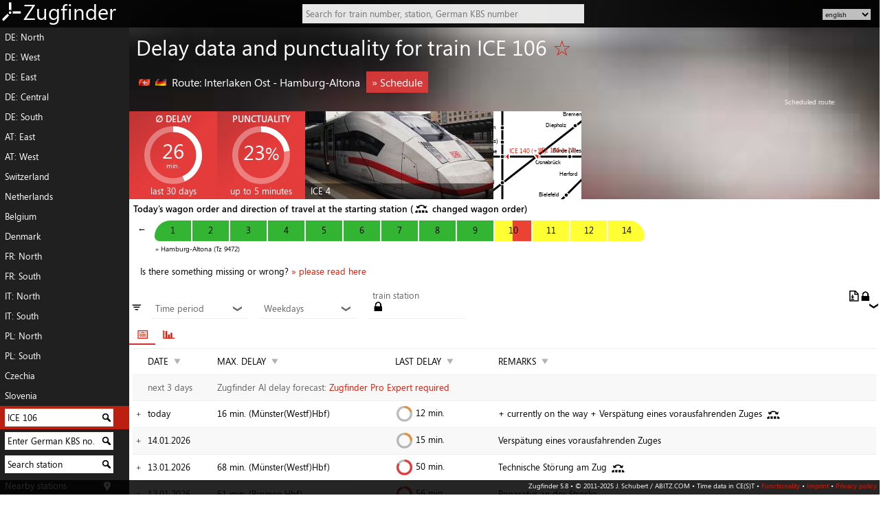

--- FILE ---
content_type: text/html; charset=utf-8
request_url: https://www.zugfinder.net/en/train-ICE_106
body_size: 10625
content:
<!DOCTYPE html>
<html xmlns="http://www.w3.org/1999/xhtml" xml:lang="en" lang="en" prefix="og: http://ogp.me/ns#">
<head>
<base target="_parent" />
<meta http-equiv="Content-Type" content="text/html; charset=utf-8" />
<meta name="language" content="en" />
<meta name="description" content="Delays, cancellations and punctuality statistics as well as live tracking, wagon order and delay forecast for ICE 106." />
<meta name="twitter:card" content="summary_large_image"/>
<meta property="og:title" content="Delay data and punctuality for train ICE 106 (Interlaken Ost - Hamburg-Altona)" />
<meta property="og:description" content="Delays, cancellations and punctuality statistics as well as live tracking, wagon order and delay forecast for ICE 106." />
<meta property="og:url" content="https://www.zugfinder.net/en/train-ICE_106" />
<meta property="og:image" content="https://www.zugfinder.net/images/ICE_4_g.jpg" />
<meta name="viewport" content="minimum-scale=1.0, width=device-width, initial-scale=1.0" />
<meta name="msapplication-config" content="https://www.zugfinder.net/icon/browserconfig.xml" />
<meta name="theme-color" content="#e51400">
<meta name="application-name" content="Zugfinder" />
<meta name="format-detection" content="telephone=no" />
<link rel="canonical" href="https://www.zugfinder.net/en/train-ICE_106" />
<link rel="alternate" hreflang="cs" href="https://www.zugfinder.net/cs/vlak-ICE_106" />
<link rel="alternate" hreflang="da" href="https://www.zugfinder.net/da/tog-ICE_106" />
<link rel="alternate" hreflang="de" href="https://www.zugfinder.net/de/zug-ICE_106" />
<link rel="alternate" hreflang="en" href="https://www.zugfinder.net/en/train-ICE_106" />
<link rel="alternate" hreflang="fr" href="https://www.zugfinder.net/fr/train-ICE_106" />
<link rel="alternate" hreflang="it" href="https://www.zugfinder.net/it/treno-ICE_106" />
<link rel="alternate" hreflang="nl" href="https://www.zugfinder.net/nl/trein-ICE_106" />
<link rel="alternate" hreflang="pl" href="https://www.zugfinder.net/pl/pociag-ICE_106" />
<link rel="alternate" hreflang="sk" href="https://www.zugfinder.net/sk/vlak-ICE_106" />
<link rel="alternate" hreflang="sl" href="https://www.zugfinder.net/sl/vlak-ICE_106" />
<link rel="apple-touch-icon" sizes="180x180" href="https://www.zugfinder.net/icon/apple-touch-icon.png">
<link rel="icon" type="image/png" sizes="32x32" href="https://www.zugfinder.net/icon/favicon-32x32.png">
<link rel="icon" type="image/png" sizes="16x16" href="https://www.zugfinder.net/icon/favicon-16x16.png">
<link rel="manifest" href="https://www.zugfinder.net/icon/site.webmanifest">
<link rel="mask-icon" href="https://www.zugfinder.net/icon/safari-pinned-tab.svg" color="#e51400">
<link rel="shortcut icon" href="https://www.zugfinder.net/icon/favicon.ico" type="image/ico" />
<title>Delay data and punctuality for train ICE 106 (Interlaken Ost - Hamburg-Altona) - Zugfinder</title>
<link href="https://www.zugfinder.net/templates/zugfinder_m.css?v=46"  rel="stylesheet" type="text/css" />
<link href="https://www.zugfinder.net/templates/zugfinder_m.css?v=46" rel="stylesheet" type="text/css" media="only screen and (max-width: 560px)" />
<link href="https://www.zugfinder.net/templates/zugfinder_m.css?v=46" rel="stylesheet" type="text/css" media="only screen and (-webkit-min-device-pixel-ratio : 1.5), only screen and (min-device-pixel-ratio : 1.5)" />
<link href="https://www.zugfinder.net/templates/zugfinder.css?v=45" rel="stylesheet" type="text/css" media="only screen and (min-width:560px) and (orientation:landscape)" />
<!--[if IE]><link rel="stylesheet" type="text/css" href="https://www.zugfinder.net/templates/zugfinder.css?v=45"  media="screen" /><![endif]-->
<script src="https://www.zugfinder.net/js/en.js"></script>
<script src="https://www.zugfinder.net/js/zuginfo_json.js"></script>
<script src="https://www.zugfinder.net/js/zugfinder.lib.js"></script>
<script src="https://www.zugfinder.net/js/ajax_json_v2.js"></script>
<script>
function journeyselector(formname) {
  var checkboxes = document.querySelectorAll("#"+formname+" * input");
  var checkboxesChecked = [];
  for (var i=0; i<checkboxes.length; i++) {
     if (checkboxes[i].checked) {
        checkboxesChecked.push(checkboxes[i]);
     }
  }
  if(checkboxesChecked.length == 2) {
	  for (var i=0; i<checkboxes.length; i++) {
		 if (!checkboxes[i].checked) {
			checkboxes[i].disabled = true;
		 }
	  }
  }
  else if(checkboxesChecked.length < 2) {
	  for (var i=0; i<checkboxes.length; i++) {
			checkboxes[i].disabled = false;
	  }
  }
}

function zoomSVGKarte(type) {
	kartediv = document.getElementById("karte");
	kartel = document.getElementById("svgobj");
	kartel.setAttribute("data","/karte-komplett.svg");
	zoom = parseInt(kartediv.dataset.zoom);
	if(type == "in" && zoom < 4) { zoom = zoom+1; }
	if(type == "out" && zoom > 0) { zoom = zoom-1; }
	kartediv.dataset.zoom = zoom;
	if(zoom == 0) { objr = "3"; objf = "0.5em"; zoomfactor = 1; }
	else if(zoom == 1) { objr = "2.25"; objf = "0.4em"; zoomfactor = 1.333; }
	else if(zoom == 2) { objr = "2"; objf = "0.333em"; zoomfactor = 1.5; }
	else if(zoom == 3) { objr = "1.5"; objf = "0.25em"; zoomfactor = 2; }
	else if(zoom == 4) { objr = "1"; objf = "0.166em"; zoomfactor = 3; }

	document.getElementById("svgobjr").setAttribute("value",objr);
	document.getElementById("svgobjf").setAttribute("value",objf);
	kartediv.setAttribute("class","z"+zoom);
	var dragger = localStorage.getItem('dragger')
	var dragarr = dragger.split("|");
	var x = parseInt(dragarr[0]);
	var y = parseInt(dragarr[1]);
	document.getElementById('karte').style.left = (x*(-1)*zoomfactor)+"px";
	document.getElementById('karte').style.top = (y*(-1)*zoomfactor)+"px";
	
}

function toggleFilter(divname) {
	if(window.document.getElementById(divname).style.display == 'none')	{ window.document.getElementById(divname).style.display ='block'; }
	else { window.document.getElementById(divname).style.display ='none'; }
}

function toggleTab(id) {
	currenttab = document.getElementById('tabs').getElementsByClassName('active')[0];
	currenttab.className = '';
	currentid = currenttab.id.split('_')[currenttab.id.split('_').length-1];
	currentdiv = document.getElementById(id.split('_')[0] + "_" + currentid);

	newdiv = document.getElementById(id);
	newid = id.split('_')[id.split('_').length-1];
	newtab = document.getElementById("tab_" + newid);
	if(currentid < newid) {
		currentdiv.style.whiteSpace = 'inherit'; currentdiv.style.left = '-100%'; currentdiv.style.width = '0%';
		}
	else { 
		currentdiv.style.whiteSpace = 'inherit'; currentdiv.style.left = '100%'; currentdiv.style.width = '0%';
		}
	newdiv.style.left = '0%'; newdiv.style.width = '100%'; newdiv.style.whiteSpace = 'normal';
	newtab.className = 'active';
}

</script>
</head>
<body><div id="wrap"><div id="content">

<a id="Logo" href="/en/start"><img src="https://www.zugfinder.net/images/logo3.png" alt="Zugfinder" title="Zugfinder" />Zugfinder</a>
<a id="jumper" href="javascript:void(0)" onclick="togglemenu()" tabindex="1">&equiv;</a>
<a id="suchlupe" class="onmo" href="javascript:void(0)" onclick="document.getElementById('logosuche').focus();document.getElementById('logoform').style.zIndex = '500';document.getElementById('logosuche').style.width = '60vw'" tabindex="1">⚲</a>

<form id="langselectform1" class="onmo" style="position:fixed;top:0.5em;left:0.5em;z-index:500" style="margin:2em">
<select id="langselect1" name="" style="background:rgba(255,255,255,0.75);border:0;font-size:1.2em" onclick="document.getElementById(this.id).innerHTML = document.getElementById('langselect').innerHTML" onchange="javascript:location.href = this.value;">
	<option value="/cs/vlak-ICE_106">CS</option>
	<option value="/da/tog-ICE_106">DA</option>
	<option value="/de/zug-ICE_106">DE</option>
	<option value="/en/train-ICE_106" selected="selected">EN</option>
	<option value="/fr/train-ICE_106">FR</option>
	<option value="/it/treno-ICE_106">IT</option>
	<option value="/nl/trein-ICE_106">NL</option>
	<option value="/pl/pociag-ICE_106">PL</option>
	<option value="/sk/vlak-ICE_106">SK</option>
	<option value="/sl/vlak-ICE_106">SL</option>
</select>
</form>
<form id="langselectform" class="nomo" style="position:absolute;top:1em;right:1em;z-index:500">
<select id="langselect" name="" style="background:rgba(255,255,255,0.75);border:0;font-size:0.8em" onchange="javascript:location.href = this.value;">
	<option value="/cs/vlak-ICE_106">český</option>
	<option value="/da/tog-ICE_106">dansk</option>
	<option value="/de/zug-ICE_106">deutsch</option>
	<option value="/en/train-ICE_106" selected="selected">english</option>
	<option value="/fr/train-ICE_106">français</option>
	<option value="/it/treno-ICE_106">italiano</option>
	<option value="/nl/trein-ICE_106">nederlands</option>
	<option value="/pl/pociag-ICE_106">polski</option>
	<option value="/sk/vlak-ICE_106">slovenčina</option>
	<option value="/sl/vlak-ICE_106">slovenščina</option>
</select>
</form>

<form action="/search.php" id="logoform" method="post">
	<input type="hidden" name="lang" value="en" />
	<input type="text" id="logosuche" name="logosuche" placeholder="Search for train number, station, German KBS number" autocomplete="off" onkeyup="bahnhofsnamen(this.id)" />
	<div id="logosuche_ajax" class="ajax"></div>
</form>

<div id="Navigation" style="background:rgba(43,43,43,.9)">
	<a href="/en/livemap-europa-1296-773">DE: North</a><a href="/en/livemap-europa-1050-1089">DE: West</a><a href="/en/livemap-europa-1727-950">DE: East</a><a href="/en/livemap-europa-1296-1142">DE: Central</a><a href="/en/livemap-europa-1326-1616">DE: South</a><a href="/en/livemap-europa-2074-1709">AT: East</a><a href="/en/livemap-europa-1491-1938">AT: West</a><a href="/en/livemap-europa-1177-2085">Switzerland</a><a href="/en/livemap-europa-673-1009">Netherlands</a><a href="/en/livemap-europa-584-1175">Belgium</a><a href="/en/livemap-europa-1497-432">Denmark</a><a href="/en/livemap-europa-455-1416">FR: North</a><a href="/en/livemap-europa-615-2623">FR: South</a><a href="/en/livemap-europa-1405-2626">IT: North</a><a href="/en/livemap-europa-1737-3638">IT: South</a><a href="/en/livemap-europa-2345-950">PL: North</a><a href="/en/livemap-europa-2383-1277">PL: South</a><a href="/en/livemap-europa-1987-1413">Czechia</a><a href="/en/livemap-europa-1877-2265">Slovenia</a>
	<form action="/search.php" method="post" style="position:relative" title="Search for historical delay data for individual trains" class="active">
	<input type="hidden" name="lang" value="en" />
	<input type="text" name="zugnr" value="ICE 106" onclick="this.value='';" />
	<input class="submit" type="image" src="https://www.zugfinder.net/images/lupe.png" alt="Search for delay data" title="Search for delay data" />
	</form>
	<form action="/search.php" method="post" style="position:relative" title="Show German train schedule route (with regional traffic)">
	<input type="hidden" name="lang" value="en" />
	<input type="text" name="kbs" value="Enter German KBS no." onclick="this.value='';" />
	<input class="submit" type="image" src="https://www.zugfinder.net/images/lupe.png" alt="Show German train schedule route (with regional traffic)" title="Show German train schedule route (with regional traffic)" />
	</form>
	<form action="/search.php" method="post" style="position:relative" title="Search station">
	<input type="hidden" name="lang" value="en" />
	<input type="text" name="bahnhofssuche" value="Search station" onclick="this.value='';" />
	<input class="submit" type="image" src="https://www.zugfinder.net/images/lupe.png" alt="Search station" title="Search station" />
	</form>
	<a style="background-image:url('https://www.zugfinder.net/images/location_w.png'); background-repeat:no-repeat; background-position:148px center" href="javascript:void(0)" onclick="showGeoposition('en');">Nearby stations</a>
	<a href="/en/connection">Connection reliability</a>
	<a href="/en/directconnection">Direct connections</a>
	<a href="/en/stationboard">Station board</a>
	<a href="/en/compositions">Wagon orders</a>
	<a href="/en/livelist">List of current trains</a>
	<a href="/en/login">Zugfinder Pro</a>
	<a style="height:calc(0.8em + 4px)">&nbsp;</a>
</div>

<div id="Inhalt">
<div id="Logobg"></div>
<div id="mt" class=""><p></p><span></span></div>
<div id="hero" style="background-image: url('https://www.zugfinder.net/images/ICE_4_k.jpg');">
<div style="display:block; position:absolute;right:10em;width:10em;z-index:-1"><img src="https://www.zugfinder.net/images/logo3.svg" style="height:20em;opacity:0.05" /></div>

<div itemscope itemtype="http://schema.org/Product" id="productdiv">
<h1>Delay data and punctuality for train ICE 106  <a href="javascript:void(0)" onclick="javascript:opendetail('beobachten','ICE 106', 1)" title="Watch the train">&#9734;</a></h1>
<meta itemprop="name" content="Punctuality of the ICE 106" />
<p></p>
<h2 style="margin-bottom:0"><span style="vertical-align:middle"><img src="https://zugfinder-cugef3fzckfxc0h9.z02.azurefd.net/images/flags/CH.png" /><img src="https://zugfinder-cugef3fzckfxc0h9.z02.azurefd.net/images/flags/DE.png" />&nbsp;</span><span class="nomo">Route: </span>Interlaken Ost - Hamburg-Altona <a href="http://hafas.bene-system.com/bin/traininfo.exe/en/550200/399081/809964/221582/684?L=profi&date=150126" target="new" class="button">&raquo;&nbsp;Schedule</a></h2>
<p id="Laufweg"><span id="Zwischenhalte">Scheduled route: </span></p>
	<div class="statkachel statrot">
	<h3>&empty; delay</h3><div class="circle cbig" data-note="4.3333333333333">
	  <svg class="circle__svg">
		<circle cx="52%" cy="50%" r="43%" class="circle__progress circle__progress--path"></circle>
		<circle cx="52%" cy="50%" r="43%" style="stroke:rgba(255,255,255,1)" class="circle__progress circle__progress--fill"></circle>
	  </svg>
	  <div class="circle__content">
		<span style="font-size:0.9em;line-height:1.4em">26</span><span style="display:block;font-size:.3em;line-height:0">min.</span>
	  </div>
	</div><span class="statsub">last 30 days</span>
	</div><div itemprop="aggregateRating" itemscope itemtype="http://schema.org/AggregateRating" class="statkachel statrot">
	<meta itemprop="ratingCount" content="31" /><meta itemprop="worstRating" content="0"/><meta itemprop="bestRating" content="5" /><meta itemprop="ratingValue" content="1.1" />
	<h3>punctuality</h3><div class="circle cbig" data-note="2.258064516129">
	  <svg class="circle__svg">
		<circle cx="52%" cy="50%" r="43%" class="circle__progress circle__progress--path"></circle>
		<circle cx="52%" cy="50%" r="43%" style="stroke:rgba(255,255,255,1)" class="circle__progress circle__progress--fill"></circle>
	  </svg>
	  <div class="circle__content">
		<span style="font-size:0.9em;line-height:0.9em">23<span style='font-size:smaller'>%</span></span>
	  </div>
	</div><span class="statsub">up to 5 minutes</span>
	</div><div itemprop="image" content="https://www.zugfinder.net/images/ICE_4.jpg" class="zugbild" style="background:url('https://www.zugfinder.net/images/ICE_4.jpg') right"><span>ICE 4</span></div><a href="/en/livemap-europa-1254-939" title="ICE 106 live" class="statkachel" style="padding:0;top:-8px;z-index:10000">
		<div id="zoomdiv" class="statkachel" style="background:#FFF;position:relative;top:0">
			<div id="karte" style="position:absolute;top:-25%;left:-25%">
			<object id="svgobj" type="image/svg+xml" data="/karte-komplett.svg">
				<param id="svgobjr" name="r" value="3" />
				<param id="svgobjf" name="f" value="0.5em" />
			</object>
			</div>
		</div></a></div>
</div>
<h2 id="stickynr" style="background-size:cover;background-image: url('https://www.zugfinder.net/images/ICE_4_k.jpg');">ICE 106</h2>
<h3 style="margin:0.5em">Today's wagon order and direction of travel at the starting station  (<img src="https://www.zugfinder.net/images/wagenreihung.png" alt="changed wagon order" style="vertical-align:bottom" /> changed wagon order)</h3><table class="zugreihung" onclick="this.className = 'zugreihung active'" style="overflow-x:auto;display:block;white-space:nowrap;max-width:99vw"><tr><td style="display:inline-block;width:20px;line-height:1em;height:1em;vertical-align:top;border:0">&nbsp;&larr;</td><td class='wagenreihung' style='background:rgba(0,163,0,.8);border-radius: 25px 0px 0px 8px'>1<div class='wagenextra'>&nbsp;🚲<span style='display:block;font-size:0.8em'>Bpmdzf</span></div></td><td class='wagenreihung' style='background:rgba(0,163,0,.8);'>2<div class='wagenextra'>&nbsp;🔇<span style='display:block;font-size:0.8em'>Bpmz</span></div></td><td class='wagenreihung' style='background:rgba(0,163,0,.8);'>3<div class='wagenextra'>&nbsp;🔇<span style='display:block;font-size:0.8em'>Bpmz</span></div></td><td class='wagenreihung' style='background:rgba(0,163,0,.8);'>4<div class='wagenextra'>&nbsp;<span style='display:block;font-size:0.8em'>Bpmz</span></div></td><td class='wagenreihung' style='background:rgba(0,163,0,.8);'>5<div class='wagenextra'>&nbsp;<span style='display:block;font-size:0.8em'>Bpmz</span></div></td><td class='wagenreihung' style='background:rgba(0,163,0,.8);'>6<div class='wagenextra'>&nbsp;<span style='display:block;font-size:0.8em'>Bpmz</span></div></td><td class='wagenreihung' style='background:rgba(0,163,0,.8);'>7<div class='wagenextra'>&nbsp;🔴<span style='display:block;font-size:0.8em'>Bpmz</span></div></td><td class='wagenreihung' style='background:rgba(0,163,0,.8);'>8<div class='wagenextra'>&nbsp;<span style='display:block;font-size:0.8em'>Bpmz</span></div></td><td class='wagenreihung' style='background:rgba(0,163,0,.8);'>9<div class='wagenextra'>&nbsp;👪ℹ️👶♿<span style='display:block;font-size:0.8em'>Bpmbsz</span></div></td><td class='wagenreihung' style='background:linear-gradient(to right, rgba(255,255,0,.8) 49%, rgba(229,20,0,.8) 50%);'>10<div class='wagenextra'>&nbsp;🍴<span style='display:block;font-size:0.8em'>ARmz</span></div></td><td class='wagenreihung' style='background:rgba(255,255,0,.8);'>11<div class='wagenextra'>&nbsp;🔴<span style='display:block;font-size:0.8em'>Apmz</span></div></td><td class='wagenreihung' style='background:rgba(255,255,0,.8);'>12<div class='wagenextra'>&nbsp;<span style='display:block;font-size:0.8em'>Apmz</span></div></td><td class='wagenreihung' style='background:rgba(255,255,0,.8);border-radius: 0px 25px 8px 0px'>14<div class='wagenextra'>&nbsp;🔇<span style='display:block;font-size:0.8em'>Apmzf</span></div></td></tr><tr><td style='display:inline-block;width:20px;height:1em;border:0'></td>
<td colspan=13 style='max-width:611px;white-space:normal;height:1em;font-size:.8em;border:1px solid transparent;padding:0;vertical-align:top'> &raquo; Hamburg-Altona (Tz 9472)</td></table>
<p id="fehltwas">Is there something missing or wrong?
<a href="javascript:void()" onclick="window.document.getElementById('Hinweise').style.display ='inline-block'">&raquo; please read here</a></p>
<div id="Hinweise">
<p style="color:red">Attention: All data is taken over from timetable services without being checked! There is therefore no guarantee for correctness! Therefore it is completely pointless to write me mails pointing out the discrepancy between the actual situation and the values shown here!</p>
<p>The extended train delay information is always only partially available. The information given here is all that was requested. There is no other (hidden) information in the database that I could provide by mail or similar!</p>
</div>


<div style="display:inline-block;margin:0.5em 0.25em;font-size:1.5em;width:0.6em;height:1em;clip-path:polygon(0% 0%, 50% 100%, 100% 0%);transform:scaleX(2)" title="Filter">&equiv;</div>
<div class="filterselector">
	<a href="javascript:void(0)" onclick="toggleFilter('FilterZeitraum');" style="color:rgba(0,0,0,0.6);display:inline-block;width:100%;position:relative">Time period <span style="position:absolute;right:2px;transform:rotate(90deg)">&#10095;</span></a>
	<div class="filterselect" style="display:none" id="FilterZeitraum">
	<a href="/en/train-ICE_106">30 days</a>
	<a href="/en/train-ICE_106-60">60 days</a>
	<a href="/en/train-ICE_106-120">120 days</a>
	<a href="/en/train-ICE_106-365">365 days</a>
	<a href="/en/train-ICE_106-730">2 years</a>
	</div>
</div>
<div class="filterselector">
	<a href="javascript:void(0)" onclick="toggleFilter('FilterWochentage');" style="color:rgba(0,0,0,0.6);display:inline-block;width:100%;position:relative">Weekdays <span style="position:absolute;right:2px;transform:rotate(90deg)">&#10095;</span></a>
	<div class="filterselect" style="display:none" id="FilterWochentage">
		<input type="checkbox" checked="checked" onclick="filterTable(this,'Mon');" /> Monday<br />
		<input type="checkbox" checked="checked" onclick="filterTable(this,'Tue');" /> Tuesday<br />
		<input type="checkbox" checked="checked" onclick="filterTable(this,'Wed');" /> Wednesday<br />
		<input type="checkbox" checked="checked" onclick="filterTable(this,'Thu');" /> Thursday<br />
		<input type="checkbox" checked="checked" onclick="filterTable(this,'Fri');" /> Friday<br />
		<input type="checkbox" checked="checked" onclick="filterTable(this,'Sat');" /> Saturday<br />
		<input type="checkbox" checked="checked" onclick="filterTable(this,'Sun');" /> Sunday<br />
	</div>
</div>
<div class="filterselector">
	<a href="javascript:void(0)" onclick="toggleFilter('FilterBahnhoefe');" style="color:rgba(0,0,0,0.6);display:inline-block;width:100%;position:relative">train station<a href="/en/account"><img src="https://www.zugfinder.net/images/lock.png" title="Zugfinder Pro required" alt="Zugfinder Pro required" /></a> <span style="position:absolute;right:2px;transform:rotate(90deg)">&#10095;</span></a>
	<div class="filterselect" style="display:none" id="FilterBahnhoefe">
		
	</div>
</div>

<div style="text-align:right;display:inline-block;position:absolute;right:0;margin:1em"><img src="https://www.zugfinder.net/images/export.png" title="Export table as CSV, Zugfinder Pro Expert required" alt="Export table as CSV, Zugfinder Pro Expert required" /><a href="/en/account"><img src="https://www.zugfinder.net/images/lock.png" title="Zugfinder Pro Expert required" alt="Zugfinder Pro Expert required" /></a></div>
<div id="tabs">
<a href="javascript:void()"
 id="tab_1" onclick="toggleTab('item_1')" class="active">📅</a><a href="javascript:void()" 
 id="tab_2" onclick="toggleTab('item_2')">📊</a>
</div>
<div style="position:relative;width:100%;max-width:100vw;white-space:nowrap;overflow:hidden">
	<div id="item_1" class="tab" style="left:0%;width:100%;white-space:normal">
	<table id="zugdaten">
	<tr>
	<th><a href="javascript:void(0)"></a></th>
	<th>date <a href="javascript:void(0)" class="tableorder">&#9660;</a></th>
	<th>max. delay <a href="javascript:void(0)" class="tableorder">&#9660;</a></th>
	<th style="width:2em">last delay <a href="javascript:void(0)" class="tableorder">&#9660;</a></th>
	<th>remarks <a href="javascript:void(0)" class="tableorder">&#9660;</a></th>
</tr>
<tr style="color:rgba(0,0,0,.6);cursor:pointer;"><td></td>
			<td>next 3 days</td>
			<td colspan="3">Zugfinder AI delay forecast: <a href="/en/account"> Zugfinder Pro Expert required</a>
			</td>
			</tr><tr id="2026-01-15" data-filter="Thu" onclick="load_zuginfo('ICE_106','2026-01-15');" title="Show schedule and delay information">
	<td style="text-align:center;padding-top:0"><span class="datenoeffner" style="transform:rotate(0deg)"></span><span class="datenoeffner" style="transform:rotate(90deg)"></span></td>
	<td data-val="1768431600">today</td>
	<td data-val="16">16 min. (<span style="white-space:nowrap">Münster(Westf)Hbf</span>)</td>
	<td data-val="12"><div class="circle csmall" data-note="2">
	  <svg class="circle__svg">
		<circle cx="52%" cy="50%" r="43%" class="circle__progress circle__progress--path"></circle>
		<circle cx="52%" cy="50%" r="43%" style="stroke:rgba(228,144,59,1)" class="circle__progress circle__progress--fill"></circle>
	  </svg>
	  <div class="circle__content">
		<span class="onmo" style="line-height:2em; color:rgba(228,144,59,1)"><span class='onmo'>+</span>12<span class="nomo"> min.</span></span>
	  </div>
	</div><span class="nomo">&nbsp;<span class='onmo'>+</span>12<span class="nomo"> min.</span></span></td>
	<td data-val="Verspätung eines vorausfahrenden Zuges"> + currently on the way + Verspätung eines vorausfahrenden Zuges <img src="https://www.zugfinder.net/images/wagenreihung.png" alt="changed wagon order" style="vertical-align:bottom" /></td>
</tr>
<tr id="2026-01-14" data-filter="Wed" onclick="load_zuginfo('ICE_106','2026-01-14');" title="Show schedule and delay information">
	<td style="text-align:center;padding-top:0"><span class="datenoeffner" style="transform:rotate(0deg)"></span><span class="datenoeffner" style="transform:rotate(90deg)"></span></td>
	<td data-val="1768345200">14.01.<span class="nomo">20</span>26</td>
	<td data-val="0"></td>
	<td data-val="15"><div class="circle csmall" data-note="2.5">
	  <svg class="circle__svg">
		<circle cx="52%" cy="50%" r="43%" class="circle__progress circle__progress--path"></circle>
		<circle cx="52%" cy="50%" r="43%" style="stroke:rgba(228,144,59,1)" class="circle__progress circle__progress--fill"></circle>
	  </svg>
	  <div class="circle__content">
		<span class="onmo" style="line-height:2em; color:rgba(228,144,59,1)"><span class='onmo'>+</span>15<span class="nomo"> min.</span></span>
	  </div>
	</div><span class="nomo">&nbsp;<span class='onmo'>+</span>15<span class="nomo"> min.</span></span></td>
	<td data-val="Verspätung eines vorausfahrenden Zuges">Verspätung eines vorausfahrenden Zuges</td>
</tr>
<tr id="2026-01-13" data-filter="Tue" onclick="load_zuginfo('ICE_106','2026-01-13');" title="Show schedule and delay information">
	<td style="text-align:center;padding-top:0"><span class="datenoeffner" style="transform:rotate(0deg)"></span><span class="datenoeffner" style="transform:rotate(90deg)"></span></td>
	<td data-val="1768258800">13.01.<span class="nomo">20</span>26</td>
	<td data-val="68">68 min. (<span style="white-space:nowrap">Münster(Westf)Hbf</span>)</td>
	<td data-val="50"><div class="circle csmall" data-note="8.3333333333333">
	  <svg class="circle__svg">
		<circle cx="52%" cy="50%" r="43%" class="circle__progress circle__progress--path"></circle>
		<circle cx="52%" cy="50%" r="43%" style="stroke:rgba(228,59,59,1)" class="circle__progress circle__progress--fill"></circle>
	  </svg>
	  <div class="circle__content">
		<span class="onmo" style="line-height:2em; color:rgba(228,59,59,1)"><span class='onmo'>+</span>50<span class="nomo"> min.</span></span>
	  </div>
	</div><span class="nomo">&nbsp;<span class='onmo'>+</span>50<span class="nomo"> min.</span></span></td>
	<td data-val="Technische Störung am Zug">Technische Störung am Zug <img src="https://www.zugfinder.net/images/wagenreihung.png" alt="changed wagon order" style="vertical-align:bottom" /></td>
</tr>
<tr id="2026-01-12" data-filter="Mon" onclick="load_zuginfo('ICE_106','2026-01-12');" title="Show schedule and delay information">
	<td style="text-align:center;padding-top:0"><span class="datenoeffner" style="transform:rotate(0deg)"></span><span class="datenoeffner" style="transform:rotate(90deg)"></span></td>
	<td data-val="1768172400">12.01.<span class="nomo">20</span>26</td>
	<td data-val="61">61 min. (<span style="white-space:nowrap">Bremen Hbf</span>)</td>
	<td data-val="56"><div class="circle csmall" data-note="9.3333333333333">
	  <svg class="circle__svg">
		<circle cx="52%" cy="50%" r="43%" class="circle__progress circle__progress--path"></circle>
		<circle cx="52%" cy="50%" r="43%" style="stroke:rgba(228,59,59,1)" class="circle__progress circle__progress--fill"></circle>
	  </svg>
	  <div class="circle__content">
		<span class="onmo" style="line-height:2em; color:rgba(228,59,59,1)"><span class='onmo'>+</span>56<span class="nomo"> min.</span></span>
	  </div>
	</div><span class="nomo">&nbsp;<span class='onmo'>+</span>56<span class="nomo"> min.</span></span></td>
	<td data-val="Reparatur an der Strecke">Reparatur an der Strecke</td>
</tr>
<tr id="2026-01-11" data-filter="Sun" onclick="load_zuginfo('ICE_106','2026-01-11');" title="Show schedule and delay information">
	<td style="text-align:center;padding-top:0"><span class="datenoeffner" style="transform:rotate(0deg)"></span><span class="datenoeffner" style="transform:rotate(90deg)"></span></td>
	<td data-val="1768086000">11.01.<span class="nomo">20</span>26</td>
	<td data-val="30">30 min. (<span style="white-space:nowrap">Hamburg Hbf</span>)</td>
	<td data-val="26"><div class="circle csmall" data-note="4.3333333333333">
	  <svg class="circle__svg">
		<circle cx="52%" cy="50%" r="43%" class="circle__progress circle__progress--path"></circle>
		<circle cx="52%" cy="50%" r="43%" style="stroke:rgba(228,59,59,1)" class="circle__progress circle__progress--fill"></circle>
	  </svg>
	  <div class="circle__content">
		<span class="onmo" style="line-height:2em; color:rgba(228,59,59,1)"><span class='onmo'>+</span>26<span class="nomo"> min.</span></span>
	  </div>
	</div><span class="nomo">&nbsp;<span class='onmo'>+</span>26<span class="nomo"> min.</span></span></td>
	<td data-val="Witterungsbedingt verminderte Geschwindigkeit">Witterungsbedingt verminderte Geschwindigkeit</td>
</tr>
<tr id="2026-01-10" data-filter="Sat" onclick="load_zuginfo('ICE_106','2026-01-10');" title="Show schedule and delay information">
	<td style="text-align:center;padding-top:0"><span class="datenoeffner" style="transform:rotate(0deg)"></span><span class="datenoeffner" style="transform:rotate(90deg)"></span></td>
	<td data-val="1767999600">10.01.<span class="nomo">20</span>26</td>
	<td data-val="98">98 min. (<span style="white-space:nowrap">Hamburg-Harburg</span>)</td>
	<td data-val="93"><div class="circle csmall" data-note="10">
	  <svg class="circle__svg">
		<circle cx="52%" cy="50%" r="43%" class="circle__progress circle__progress--path"></circle>
		<circle cx="52%" cy="50%" r="43%" style="stroke:rgba(228,59,59,1)" class="circle__progress circle__progress--fill"></circle>
	  </svg>
	  <div class="circle__content">
		<span class="onmo" style="line-height:2em; color:rgba(228,59,59,1)"><span class='onmo'>+</span>93<span class="nomo"> min.</span></span>
	  </div>
	</div><span class="nomo">&nbsp;<span class='onmo'>+</span>93<span class="nomo"> min.</span></span></td>
	<td data-val="Witterungsbedingt verminderte Geschwindigkeit">Witterungsbedingt verminderte Geschwindigkeit</td>
</tr>
<tr id="2026-01-09" data-filter="Fri" onclick="load_zuginfo('ICE_106','2026-01-09');" title="Show schedule and delay information">
	<td style="text-align:center;padding-top:0"><span class="datenoeffner" style="transform:rotate(0deg)"></span><span class="datenoeffner" style="transform:rotate(90deg)"></span></td>
	<td data-val="1767913200">09.01.<span class="nomo">20</span>26</td>
	<td data-val="7">7 min. (<span style="white-space:nowrap">Karlsruhe Hbf</span>)</td>
	<td data-val="-1"><span style="line-height:2em; color:rgba(0,147,55,1)"><span class="zugausfall">destination not reached</span></span></td>
	<td data-val="verspätetes Personal aus vorheriger Fahrt">verspätetes Personal aus vorheriger Fahrt</td>
</tr>
<tr id="2026-01-08" data-filter="Thu" onclick="load_zuginfo('ICE_106','2026-01-08');" title="Show schedule and delay information">
	<td style="text-align:center;padding-top:0"><span class="datenoeffner" style="transform:rotate(0deg)"></span><span class="datenoeffner" style="transform:rotate(90deg)"></span></td>
	<td data-val="1767826800">08.01.<span class="nomo">20</span>26</td>
	<td data-val="69">69 min. (<span style="white-space:nowrap">Osnabrück Hbf</span>)</td>
	<td data-val="62"><div class="circle csmall" data-note="10">
	  <svg class="circle__svg">
		<circle cx="52%" cy="50%" r="43%" class="circle__progress circle__progress--path"></circle>
		<circle cx="52%" cy="50%" r="43%" style="stroke:rgba(228,59,59,1)" class="circle__progress circle__progress--fill"></circle>
	  </svg>
	  <div class="circle__content">
		<span class="onmo" style="line-height:2em; color:rgba(228,59,59,1)"><span class='onmo'>+</span>62<span class="nomo"> min.</span></span>
	  </div>
	</div><span class="nomo">&nbsp;<span class='onmo'>+</span>62<span class="nomo"> min.</span></span></td>
	<td data-val="Reparatur an der Strecke">Reparatur an der Strecke</td>
</tr>
<tr id="2026-01-07" data-filter="Wed" onclick="load_zuginfo('ICE_106','2026-01-07');" title="Show schedule and delay information">
	<td style="text-align:center;padding-top:0"><span class="datenoeffner" style="transform:rotate(0deg)"></span><span class="datenoeffner" style="transform:rotate(90deg)"></span></td>
	<td data-val="1767740400">07.01.<span class="nomo">20</span>26</td>
	<td data-val="101">101 min. (<span style="white-space:nowrap">Hamburg-Altona</span>)</td>
	<td data-val="101"><div class="circle csmall" data-note="10">
	  <svg class="circle__svg">
		<circle cx="52%" cy="50%" r="43%" class="circle__progress circle__progress--path"></circle>
		<circle cx="52%" cy="50%" r="43%" style="stroke:rgba(228,59,59,1)" class="circle__progress circle__progress--fill"></circle>
	  </svg>
	  <div class="circle__content">
		<span class="onmo" style="line-height:2em; color:rgba(228,59,59,1)"><span class='onmo' style='margin-left:-3px'>+</span>101<span class="nomo"> min.</span></span>
	  </div>
	</div><span class="nomo">&nbsp;<span class='onmo' style='margin-left:-3px'>+</span>101<span class="nomo"> min.</span></span></td>
	<td data-val="Feuerwehreinsatz auf der Strecke">Feuerwehreinsatz auf der Strecke <img src="https://www.zugfinder.net/images/wagenreihung.png" alt="changed wagon order" style="vertical-align:bottom" /></td>
</tr>
<tr id="2026-01-06" data-filter="Tue" onclick="load_zuginfo('ICE_106','2026-01-06');" title="Show schedule and delay information">
	<td style="text-align:center;padding-top:0"><span class="datenoeffner" style="transform:rotate(0deg)"></span><span class="datenoeffner" style="transform:rotate(90deg)"></span></td>
	<td data-val="1767654000">06.01.<span class="nomo">20</span>26</td>
	<td data-val="42">42 min. (<span style="white-space:nowrap">Bremen Hbf</span>)</td>
	<td data-val="40"><div class="circle csmall" data-note="6.6666666666667">
	  <svg class="circle__svg">
		<circle cx="52%" cy="50%" r="43%" class="circle__progress circle__progress--path"></circle>
		<circle cx="52%" cy="50%" r="43%" style="stroke:rgba(228,59,59,1)" class="circle__progress circle__progress--fill"></circle>
	  </svg>
	  <div class="circle__content">
		<span class="onmo" style="line-height:2em; color:rgba(228,59,59,1)"><span class='onmo'>+</span>40<span class="nomo"> min.</span></span>
	  </div>
	</div><span class="nomo">&nbsp;<span class='onmo'>+</span>40<span class="nomo"> min.</span></span></td>
	<td data-val=""></td>
</tr>
<tr id="2026-01-05" data-filter="Mon" onclick="load_zuginfo('ICE_106','2026-01-05');" title="Show schedule and delay information">
	<td style="text-align:center;padding-top:0"><span class="datenoeffner" style="transform:rotate(0deg)"></span><span class="datenoeffner" style="transform:rotate(90deg)"></span></td>
	<td data-val="1767567600">05.01.<span class="nomo">20</span>26</td>
	<td data-val="20">20 min. (<span style="white-space:nowrap">Hamburg Hbf</span>)</td>
	<td data-val="-1"><span style="line-height:2em; color:rgba(0,147,55,1)"><span class="zugausfall">destination not reached</span></span></td>
	<td data-val="Verspätung eines vorausfahrenden Zuges">Verspätung eines vorausfahrenden Zuges <img src="https://www.zugfinder.net/images/wagenreihung.png" alt="changed wagon order" style="vertical-align:bottom" /></td>
</tr>
<tr id="2026-01-04" data-filter="Sun" onclick="load_zuginfo('ICE_106','2026-01-04');" title="Show schedule and delay information">
	<td style="text-align:center;padding-top:0"><span class="datenoeffner" style="transform:rotate(0deg)"></span><span class="datenoeffner" style="transform:rotate(90deg)"></span></td>
	<td data-val="1767481200">04.01.<span class="nomo">20</span>26</td>
	<td data-val="27">27 min. (<span style="white-space:nowrap">Münster(Westf)Hbf</span>)</td>
	<td data-val="14"><div class="circle csmall" data-note="2.3333333333333">
	  <svg class="circle__svg">
		<circle cx="52%" cy="50%" r="43%" class="circle__progress circle__progress--path"></circle>
		<circle cx="52%" cy="50%" r="43%" style="stroke:rgba(228,144,59,1)" class="circle__progress circle__progress--fill"></circle>
	  </svg>
	  <div class="circle__content">
		<span class="onmo" style="line-height:2em; color:rgba(228,144,59,1)"><span class='onmo'>+</span>14<span class="nomo"> min.</span></span>
	  </div>
	</div><span class="nomo">&nbsp;<span class='onmo'>+</span>14<span class="nomo"> min.</span></span></td>
	<td data-val="Verspätung eines vorausfahrenden Zuges">Verspätung eines vorausfahrenden Zuges</td>
</tr>
<tr id="2026-01-03" data-filter="Sat" onclick="load_zuginfo('ICE_106','2026-01-03');" title="Show schedule and delay information">
	<td style="text-align:center;padding-top:0"><span class="datenoeffner" style="transform:rotate(0deg)"></span><span class="datenoeffner" style="transform:rotate(90deg)"></span></td>
	<td data-val="1767394800">03.01.<span class="nomo">20</span>26</td>
	<td data-val="44">44 min. (<span style="white-space:nowrap">Hamburg Hbf</span>)</td>
	<td data-val="42"><div class="circle csmall" data-note="7">
	  <svg class="circle__svg">
		<circle cx="52%" cy="50%" r="43%" class="circle__progress circle__progress--path"></circle>
		<circle cx="52%" cy="50%" r="43%" style="stroke:rgba(228,59,59,1)" class="circle__progress circle__progress--fill"></circle>
	  </svg>
	  <div class="circle__content">
		<span class="onmo" style="line-height:2em; color:rgba(228,59,59,1)"><span class='onmo'>+</span>42<span class="nomo"> min.</span></span>
	  </div>
	</div><span class="nomo">&nbsp;<span class='onmo'>+</span>42<span class="nomo"> min.</span></span></td>
	<td data-val="Verfügbarkeit der Gleise derzeit eingeschränkt">Verfügbarkeit der Gleise derzeit eingeschränkt</td>
</tr>
<tr id="2026-01-02" data-filter="Fri" onclick="load_zuginfo('ICE_106','2026-01-02');" title="Show schedule and delay information">
	<td style="text-align:center;padding-top:0"><span class="datenoeffner" style="transform:rotate(0deg)"></span><span class="datenoeffner" style="transform:rotate(90deg)"></span></td>
	<td data-val="1767308400">02.01.<span class="nomo">20</span>26</td>
	<td data-val="47">47 min. (<span style="white-space:nowrap">Münster(Westf)Hbf</span>)</td>
	<td data-val="30"><div class="circle csmall" data-note="5">
	  <svg class="circle__svg">
		<circle cx="52%" cy="50%" r="43%" class="circle__progress circle__progress--path"></circle>
		<circle cx="52%" cy="50%" r="43%" style="stroke:rgba(228,59,59,1)" class="circle__progress circle__progress--fill"></circle>
	  </svg>
	  <div class="circle__content">
		<span class="onmo" style="line-height:2em; color:rgba(228,59,59,1)"><span class='onmo'>+</span>30<span class="nomo"> min.</span></span>
	  </div>
	</div><span class="nomo">&nbsp;<span class='onmo'>+</span>30<span class="nomo"> min.</span></span></td>
	<td data-val="defektes Stellwerk">defektes Stellwerk</td>
</tr>
<tr id="2026-01-01" data-filter="Thu" onclick="load_zuginfo('ICE_106','2026-01-01');" title="Show schedule and delay information">
	<td style="text-align:center;padding-top:0"><span class="datenoeffner" style="transform:rotate(0deg)"></span><span class="datenoeffner" style="transform:rotate(90deg)"></span></td>
	<td data-val="1767222000">01.01.<span class="nomo">20</span>26</td>
	<td data-val="15">15 min. (<span style="white-space:nowrap">Dortmund Hbf</span>)</td>
	<td data-val="9"><div class="circle csmall" data-note="1.5">
	  <svg class="circle__svg">
		<circle cx="52%" cy="50%" r="43%" class="circle__progress circle__progress--path"></circle>
		<circle cx="52%" cy="50%" r="43%" style="stroke:rgba(228,144,59,1)" class="circle__progress circle__progress--fill"></circle>
	  </svg>
	  <div class="circle__content">
		<span class="onmo" style="line-height:2em; color:rgba(228,144,59,1)"><span class='onmo'>+</span>9<span class="nomo"> min.</span></span>
	  </div>
	</div><span class="nomo">&nbsp;<span class='onmo'>+</span>9<span class="nomo"> min.</span></span></td>
	<td data-val="Verspätung eines vorausfahrenden Zuges">Verspätung eines vorausfahrenden Zuges <img src="https://www.zugfinder.net/images/wagenreihung.png" alt="changed wagon order" style="vertical-align:bottom" /></td>
</tr>
<tr id="2025-12-31" data-filter="Wed" onclick="load_zuginfo('ICE_106','2025-12-31');" title="Show schedule and delay information">
	<td style="text-align:center;padding-top:0"><span class="datenoeffner" style="transform:rotate(0deg)"></span><span class="datenoeffner" style="transform:rotate(90deg)"></span></td>
	<td data-val="1767135600">31.12.<span class="nomo">20</span>25</td>
	<td data-val="62">62 min. (<span style="white-space:nowrap">Münster(Westf)Hbf</span>)</td>
	<td data-val="40"><div class="circle csmall" data-note="6.6666666666667">
	  <svg class="circle__svg">
		<circle cx="52%" cy="50%" r="43%" class="circle__progress circle__progress--path"></circle>
		<circle cx="52%" cy="50%" r="43%" style="stroke:rgba(228,59,59,1)" class="circle__progress circle__progress--fill"></circle>
	  </svg>
	  <div class="circle__content">
		<span class="onmo" style="line-height:2em; color:rgba(228,59,59,1)"><span class='onmo'>+</span>40<span class="nomo"> min.</span></span>
	  </div>
	</div><span class="nomo">&nbsp;<span class='onmo'>+</span>40<span class="nomo"> min.</span></span></td>
	<td data-val="Streckensperrung">Streckensperrung</td>
</tr>
<tr id="2025-12-30" data-filter="Tue" onclick="load_zuginfo('ICE_106','2025-12-30');" title="Show schedule and delay information">
	<td style="text-align:center;padding-top:0"><span class="datenoeffner" style="transform:rotate(0deg)"></span><span class="datenoeffner" style="transform:rotate(90deg)"></span></td>
	<td data-val="1767049200">30.12.<span class="nomo">20</span>25</td>
	<td data-val="37">37 min. (<span style="white-space:nowrap">Münster(Westf)Hbf</span>)</td>
	<td data-val="23"><div class="circle csmall" data-note="3.8333333333333">
	  <svg class="circle__svg">
		<circle cx="52%" cy="50%" r="43%" class="circle__progress circle__progress--path"></circle>
		<circle cx="52%" cy="50%" r="43%" style="stroke:rgba(228,59,59,1)" class="circle__progress circle__progress--fill"></circle>
	  </svg>
	  <div class="circle__content">
		<span class="onmo" style="line-height:2em; color:rgba(228,59,59,1)"><span class='onmo'>+</span>23<span class="nomo"> min.</span></span>
	  </div>
	</div><span class="nomo">&nbsp;<span class='onmo'>+</span>23<span class="nomo"> min.</span></span></td>
	<td data-val="Unbefugte Personen auf der Strecke">Unbefugte Personen auf der Strecke</td>
</tr>
<tr id="2025-12-29" data-filter="Mon" onclick="load_zuginfo('ICE_106','2025-12-29');" title="Show schedule and delay information">
	<td style="text-align:center;padding-top:0"><span class="datenoeffner" style="transform:rotate(0deg)"></span><span class="datenoeffner" style="transform:rotate(90deg)"></span></td>
	<td data-val="1766962800">29.12.<span class="nomo">20</span>25</td>
	<td data-val="22">22 min. (<span style="white-space:nowrap">Hamburg-Altona</span>)</td>
	<td data-val="22"><div class="circle csmall" data-note="3.6666666666667">
	  <svg class="circle__svg">
		<circle cx="52%" cy="50%" r="43%" class="circle__progress circle__progress--path"></circle>
		<circle cx="52%" cy="50%" r="43%" style="stroke:rgba(228,59,59,1)" class="circle__progress circle__progress--fill"></circle>
	  </svg>
	  <div class="circle__content">
		<span class="onmo" style="line-height:2em; color:rgba(228,59,59,1)"><span class='onmo'>+</span>22<span class="nomo"> min.</span></span>
	  </div>
	</div><span class="nomo">&nbsp;<span class='onmo'>+</span>22<span class="nomo"> min.</span></span></td>
	<td data-val="Verspätung eines vorausfahrenden Zuges">Verspätung eines vorausfahrenden Zuges <img src="https://www.zugfinder.net/images/wagenreihung.png" alt="changed wagon order" style="vertical-align:bottom" /></td>
</tr>
<tr id="2025-12-28" data-filter="Sun" onclick="load_zuginfo('ICE_106','2025-12-28');" title="Show schedule and delay information">
	<td style="text-align:center;padding-top:0"><span class="datenoeffner" style="transform:rotate(0deg)"></span><span class="datenoeffner" style="transform:rotate(90deg)"></span></td>
	<td data-val="1766876400">28.12.<span class="nomo">20</span>25</td>
	<td data-val="29">29 min. (<span style="white-space:nowrap">Hamburg-Altona</span>)</td>
	<td data-val="29"><div class="circle csmall" data-note="4.8333333333333">
	  <svg class="circle__svg">
		<circle cx="52%" cy="50%" r="43%" class="circle__progress circle__progress--path"></circle>
		<circle cx="52%" cy="50%" r="43%" style="stroke:rgba(228,59,59,1)" class="circle__progress circle__progress--fill"></circle>
	  </svg>
	  <div class="circle__content">
		<span class="onmo" style="line-height:2em; color:rgba(228,59,59,1)"><span class='onmo'>+</span>29<span class="nomo"> min.</span></span>
	  </div>
	</div><span class="nomo">&nbsp;<span class='onmo'>+</span>29<span class="nomo"> min.</span></span></td>
	<td data-val=""> <img src="https://www.zugfinder.net/images/wagenreihung.png" alt="changed wagon order" style="vertical-align:bottom" /></td>
</tr>
<tr id="2025-12-27" data-filter="Sat" onclick="load_zuginfo('ICE_106','2025-12-27');" title="Show schedule and delay information">
	<td style="text-align:center;padding-top:0"><span class="datenoeffner" style="transform:rotate(0deg)"></span><span class="datenoeffner" style="transform:rotate(90deg)"></span></td>
	<td data-val="1766790000">27.12.<span class="nomo">20</span>25</td>
	<td data-val="4">4 min. (<span style="white-space:nowrap">Interlaken West</span>)</td>
	<td data-val="0"><div class="circle csmall" data-note="0.1">
	  <svg class="circle__svg">
		<circle cx="52%" cy="50%" r="43%" class="circle__progress circle__progress--path"></circle>
		<circle cx="52%" cy="50%" r="43%" style="stroke:rgba(0,147,55,1)" class="circle__progress circle__progress--fill"></circle>
	  </svg>
	  <div class="circle__content">
		<span class="onmo" style="line-height:2em; color:rgba(0,147,55,1)"><span class="onmo">+0</span><span class="nomo">on time</span></span>
	  </div>
	</div><span class="nomo">&nbsp;<span class="onmo">+0</span><span class="nomo">on time</span></span></td>
	<td data-val=""> <img src="https://www.zugfinder.net/images/wagenreihung.png" alt="changed wagon order" style="vertical-align:bottom" /></td>
</tr>
<tr id="2025-12-26" data-filter="Fri" onclick="load_zuginfo('ICE_106','2025-12-26');" title="Show schedule and delay information">
	<td style="text-align:center;padding-top:0"><span class="datenoeffner" style="transform:rotate(0deg)"></span><span class="datenoeffner" style="transform:rotate(90deg)"></span></td>
	<td data-val="1766703600">26.12.<span class="nomo">20</span>25</td>
	<td data-val="3">3 min. (<span style="white-space:nowrap">Liestal</span>)</td>
	<td data-val="0"><div class="circle csmall" data-note="0.1">
	  <svg class="circle__svg">
		<circle cx="52%" cy="50%" r="43%" class="circle__progress circle__progress--path"></circle>
		<circle cx="52%" cy="50%" r="43%" style="stroke:rgba(0,147,55,1)" class="circle__progress circle__progress--fill"></circle>
	  </svg>
	  <div class="circle__content">
		<span class="onmo" style="line-height:2em; color:rgba(0,147,55,1)"><span class="onmo">+0</span><span class="nomo">on time</span></span>
	  </div>
	</div><span class="nomo">&nbsp;<span class="onmo">+0</span><span class="nomo">on time</span></span></td>
	<td data-val=""> <img src="https://www.zugfinder.net/images/wagenreihung.png" alt="changed wagon order" style="vertical-align:bottom" /></td>
</tr>
<tr id="2025-12-25" data-filter="Thu" onclick="load_zuginfo('ICE_106','2025-12-25');" title="Show schedule and delay information">
	<td style="text-align:center;padding-top:0"><span class="datenoeffner" style="transform:rotate(0deg)"></span><span class="datenoeffner" style="transform:rotate(90deg)"></span></td>
	<td data-val="1766617200">25.12.<span class="nomo">20</span>25</td>
	<td data-val="3">3 min. (<span style="white-space:nowrap">Münster(Westf)Hbf</span>)</td>
	<td data-val="0"><div class="circle csmall" data-note="0.1">
	  <svg class="circle__svg">
		<circle cx="52%" cy="50%" r="43%" class="circle__progress circle__progress--path"></circle>
		<circle cx="52%" cy="50%" r="43%" style="stroke:rgba(0,147,55,1)" class="circle__progress circle__progress--fill"></circle>
	  </svg>
	  <div class="circle__content">
		<span class="onmo" style="line-height:2em; color:rgba(0,147,55,1)"><span class="onmo">+0</span><span class="nomo">on time</span></span>
	  </div>
	</div><span class="nomo">&nbsp;<span class="onmo">+0</span><span class="nomo">on time</span></span></td>
	<td data-val="zusätzlicher Halt zum Ein- und Ausstieg">zusätzlicher Halt zum Ein- und Ausstieg <img src="https://www.zugfinder.net/images/wagenreihung.png" alt="changed wagon order" style="vertical-align:bottom" /></td>
</tr>
<tr id="2025-12-24" data-filter="Wed" onclick="load_zuginfo('ICE_106','2025-12-24');" title="Show schedule and delay information">
	<td style="text-align:center;padding-top:0"><span class="datenoeffner" style="transform:rotate(0deg)"></span><span class="datenoeffner" style="transform:rotate(90deg)"></span></td>
	<td data-val="1766530800">24.12.<span class="nomo">20</span>25</td>
	<td data-val="22">22 min. (<span style="white-space:nowrap">Osnabrück Hbf</span>)</td>
	<td data-val="9"><div class="circle csmall" data-note="1.5">
	  <svg class="circle__svg">
		<circle cx="52%" cy="50%" r="43%" class="circle__progress circle__progress--path"></circle>
		<circle cx="52%" cy="50%" r="43%" style="stroke:rgba(228,144,59,1)" class="circle__progress circle__progress--fill"></circle>
	  </svg>
	  <div class="circle__content">
		<span class="onmo" style="line-height:2em; color:rgba(228,144,59,1)"><span class='onmo'>+</span>9<span class="nomo"> min.</span></span>
	  </div>
	</div><span class="nomo">&nbsp;<span class='onmo'>+</span>9<span class="nomo"> min.</span></span></td>
	<td data-val="Umleitung des Zuges">Umleitung des Zuges</td>
</tr>
<tr id="2025-12-23" data-filter="Tue" onclick="load_zuginfo('ICE_106','2025-12-23');" title="Show schedule and delay information">
	<td style="text-align:center;padding-top:0"><span class="datenoeffner" style="transform:rotate(0deg)"></span><span class="datenoeffner" style="transform:rotate(90deg)"></span></td>
	<td data-val="1766444400">23.12.<span class="nomo">20</span>25</td>
	<td data-val="5">5 min. (<span style="white-space:nowrap">Interlaken West</span>)</td>
	<td data-val="0"><div class="circle csmall" data-note="0.1">
	  <svg class="circle__svg">
		<circle cx="52%" cy="50%" r="43%" class="circle__progress circle__progress--path"></circle>
		<circle cx="52%" cy="50%" r="43%" style="stroke:rgba(0,147,55,1)" class="circle__progress circle__progress--fill"></circle>
	  </svg>
	  <div class="circle__content">
		<span class="onmo" style="line-height:2em; color:rgba(0,147,55,1)"><span class="onmo">+0</span><span class="nomo">on time</span></span>
	  </div>
	</div><span class="nomo">&nbsp;<span class="onmo">+0</span><span class="nomo">on time</span></span></td>
	<td data-val=""> <img src="https://www.zugfinder.net/images/wagenreihung.png" alt="changed wagon order" style="vertical-align:bottom" /></td>
</tr>
<tr id="2025-12-22" data-filter="Mon" onclick="load_zuginfo('ICE_106','2025-12-22');" title="Show schedule and delay information">
	<td style="text-align:center;padding-top:0"><span class="datenoeffner" style="transform:rotate(0deg)"></span><span class="datenoeffner" style="transform:rotate(90deg)"></span></td>
	<td data-val="1766358000">22.12.<span class="nomo">20</span>25</td>
	<td data-val="12">12 min. (<span style="white-space:nowrap">Duisburg Hbf</span>)</td>
	<td data-val="11"><div class="circle csmall" data-note="1.8333333333333">
	  <svg class="circle__svg">
		<circle cx="52%" cy="50%" r="43%" class="circle__progress circle__progress--path"></circle>
		<circle cx="52%" cy="50%" r="43%" style="stroke:rgba(228,144,59,1)" class="circle__progress circle__progress--fill"></circle>
	  </svg>
	  <div class="circle__content">
		<span class="onmo" style="line-height:2em; color:rgba(228,144,59,1)"><span class='onmo'>+</span>11<span class="nomo"> min.</span></span>
	  </div>
	</div><span class="nomo">&nbsp;<span class='onmo'>+</span>11<span class="nomo"> min.</span></span></td>
	<td data-val="Verspätung eines vorausfahrenden Zuges">Verspätung eines vorausfahrenden Zuges</td>
</tr>
<tr id="2025-12-21" data-filter="Sun" onclick="load_zuginfo('ICE_106','2025-12-21');" title="Show schedule and delay information">
	<td style="text-align:center;padding-top:0"><span class="datenoeffner" style="transform:rotate(0deg)"></span><span class="datenoeffner" style="transform:rotate(90deg)"></span></td>
	<td data-val="1766271600">21.12.<span class="nomo">20</span>25</td>
	<td data-val="11">11 min. (<span style="white-space:nowrap">Freiburg(Breisgau) Hbf</span>)</td>
	<td data-val="0"><div class="circle csmall" data-note="0.1">
	  <svg class="circle__svg">
		<circle cx="52%" cy="50%" r="43%" class="circle__progress circle__progress--path"></circle>
		<circle cx="52%" cy="50%" r="43%" style="stroke:rgba(0,147,55,1)" class="circle__progress circle__progress--fill"></circle>
	  </svg>
	  <div class="circle__content">
		<span class="onmo" style="line-height:2em; color:rgba(0,147,55,1)"><span class="onmo">+0</span><span class="nomo">on time</span></span>
	  </div>
	</div><span class="nomo">&nbsp;<span class="onmo">+0</span><span class="nomo">on time</span></span></td>
	<td data-val="Pass- und Zollkontrolle">Pass- und Zollkontrolle <img src="https://www.zugfinder.net/images/wagenreihung.png" alt="changed wagon order" style="vertical-align:bottom" /></td>
</tr>
<tr id="2025-12-20" data-filter="Sat" onclick="load_zuginfo('ICE_106','2025-12-20');" title="Show schedule and delay information">
	<td style="text-align:center;padding-top:0"><span class="datenoeffner" style="transform:rotate(0deg)"></span><span class="datenoeffner" style="transform:rotate(90deg)"></span></td>
	<td data-val="1766185200">20.12.<span class="nomo">20</span>25</td>
	<td data-val="20">20 min. (<span style="white-space:nowrap">Osnabrück Hbf</span>)</td>
	<td data-val="5"><div class="circle csmall" data-note="0.83333333333333">
	  <svg class="circle__svg">
		<circle cx="52%" cy="50%" r="43%" class="circle__progress circle__progress--path"></circle>
		<circle cx="52%" cy="50%" r="43%" style="stroke:rgba(0,147,55,1)" class="circle__progress circle__progress--fill"></circle>
	  </svg>
	  <div class="circle__content">
		<span class="onmo" style="line-height:2em; color:rgba(0,147,55,1)"><span class='onmo'>+</span>5<span class="nomo"> min.</span></span>
	  </div>
	</div><span class="nomo">&nbsp;<span class='onmo'>+</span>5<span class="nomo"> min.</span></span></td>
	<td data-val="Verspätung eines vorausfahrenden Zuges">Verspätung eines vorausfahrenden Zuges</td>
</tr>
<tr id="2025-12-19" data-filter="Fri" onclick="load_zuginfo('ICE_106','2025-12-19');" title="Show schedule and delay information">
	<td style="text-align:center;padding-top:0"><span class="datenoeffner" style="transform:rotate(0deg)"></span><span class="datenoeffner" style="transform:rotate(90deg)"></span></td>
	<td data-val="1766098800">19.12.<span class="nomo">20</span>25</td>
	<td data-val="15">15 min. (<span style="white-space:nowrap">Münster(Westf)Hbf</span>)</td>
	<td data-val="0"><div class="circle csmall" data-note="0.1">
	  <svg class="circle__svg">
		<circle cx="52%" cy="50%" r="43%" class="circle__progress circle__progress--path"></circle>
		<circle cx="52%" cy="50%" r="43%" style="stroke:rgba(0,147,55,1)" class="circle__progress circle__progress--fill"></circle>
	  </svg>
	  <div class="circle__content">
		<span class="onmo" style="line-height:2em; color:rgba(0,147,55,1)"><span class="onmo">+0</span><span class="nomo">on time</span></span>
	  </div>
	</div><span class="nomo">&nbsp;<span class="onmo">+0</span><span class="nomo">on time</span></span></td>
	<td data-val="Verspätung eines vorausfahrenden Zuges">Verspätung eines vorausfahrenden Zuges <img src="https://www.zugfinder.net/images/wagenreihung.png" alt="changed wagon order" style="vertical-align:bottom" /></td>
</tr>
<tr id="2025-12-18" data-filter="Thu" onclick="load_zuginfo('ICE_106','2025-12-18');" title="Show schedule and delay information">
	<td style="text-align:center;padding-top:0"><span class="datenoeffner" style="transform:rotate(0deg)"></span><span class="datenoeffner" style="transform:rotate(90deg)"></span></td>
	<td data-val="1766012400">18.12.<span class="nomo">20</span>25</td>
	<td data-val="63">63 min. (<span style="white-space:nowrap">Bremen Hbf</span>)</td>
	<td data-val="55"><div class="circle csmall" data-note="9.1666666666667">
	  <svg class="circle__svg">
		<circle cx="52%" cy="50%" r="43%" class="circle__progress circle__progress--path"></circle>
		<circle cx="52%" cy="50%" r="43%" style="stroke:rgba(228,59,59,1)" class="circle__progress circle__progress--fill"></circle>
	  </svg>
	  <div class="circle__content">
		<span class="onmo" style="line-height:2em; color:rgba(228,59,59,1)"><span class='onmo'>+</span>55<span class="nomo"> min.</span></span>
	  </div>
	</div><span class="nomo">&nbsp;<span class='onmo'>+</span>55<span class="nomo"> min.</span></span></td>
	<td data-val="Verspätung eines vorausfahrenden Zuges">Verspätung eines vorausfahrenden Zuges <img src="https://www.zugfinder.net/images/wagenreihung.png" alt="changed wagon order" style="vertical-align:bottom" /></td>
</tr>
<tr id="2025-12-17" data-filter="Wed" onclick="load_zuginfo('ICE_106','2025-12-17');" title="Show schedule and delay information">
	<td style="text-align:center;padding-top:0"><span class="datenoeffner" style="transform:rotate(0deg)"></span><span class="datenoeffner" style="transform:rotate(90deg)"></span></td>
	<td data-val="1765926000">17.12.<span class="nomo">20</span>25</td>
	<td data-val="59">59 min. (<span style="white-space:nowrap">Münster(Westf)Hbf</span>)</td>
	<td data-val="50"><div class="circle csmall" data-note="8.3333333333333">
	  <svg class="circle__svg">
		<circle cx="52%" cy="50%" r="43%" class="circle__progress circle__progress--path"></circle>
		<circle cx="52%" cy="50%" r="43%" style="stroke:rgba(228,59,59,1)" class="circle__progress circle__progress--fill"></circle>
	  </svg>
	  <div class="circle__content">
		<span class="onmo" style="line-height:2em; color:rgba(228,59,59,1)"><span class='onmo'>+</span>50<span class="nomo"> min.</span></span>
	  </div>
	</div><span class="nomo">&nbsp;<span class='onmo'>+</span>50<span class="nomo"> min.</span></span></td>
	<td data-val="Verspätung eines vorausfahrenden Zuges">Verspätung eines vorausfahrenden Zuges <img src="https://www.zugfinder.net/images/wagenreihung.png" alt="changed wagon order" style="vertical-align:bottom" /></td>
</tr>
<tr id="2025-12-16" data-filter="Tue" onclick="load_zuginfo('ICE_106','2025-12-16');" title="Show schedule and delay information">
	<td style="text-align:center;padding-top:0"><span class="datenoeffner" style="transform:rotate(0deg)"></span><span class="datenoeffner" style="transform:rotate(90deg)"></span></td>
	<td data-val="1765839600">16.12.<span class="nomo">20</span>25</td>
	<td data-val="16">16 min. (<span style="white-space:nowrap">Osnabrück Hbf</span>)</td>
	<td data-val="12"><div class="circle csmall" data-note="2">
	  <svg class="circle__svg">
		<circle cx="52%" cy="50%" r="43%" class="circle__progress circle__progress--path"></circle>
		<circle cx="52%" cy="50%" r="43%" style="stroke:rgba(228,144,59,1)" class="circle__progress circle__progress--fill"></circle>
	  </svg>
	  <div class="circle__content">
		<span class="onmo" style="line-height:2em; color:rgba(228,144,59,1)"><span class='onmo'>+</span>12<span class="nomo"> min.</span></span>
	  </div>
	</div><span class="nomo">&nbsp;<span class='onmo'>+</span>12<span class="nomo"> min.</span></span></td>
	<td data-val="Verspätung eines vorausfahrenden Zuges">Verspätung eines vorausfahrenden Zuges <img src="https://www.zugfinder.net/images/wagenreihung.png" alt="changed wagon order" style="vertical-align:bottom" /></td>
</tr>

	</table>
	<table id="speicher"></table>
	</div>
	<div id="item_2" class="tab" style="left:100%;width:0%;white-space:inherit">
	<div id="graph"><div style='position:relative;display:inline-block;vertical-align:baseline;width:20px;background:#FDD;height:15.84%'><div style='position:absolute;top:-1.5em;text-align:center;width:100%'>16</div><div style='position:relative;top:25%;width:20px;background:#E43B3B;height:75%'><div style='position:absolute;text-align:center;width:100%;color:#FFF'>12</div><div style='position:absolute;transform:rotate(270deg);transform-origin:0.75em;bottom:0.25em;color:rgba(0,0,0,0.3)'></div></div></div>
<div style='position:relative;display:inline-block;vertical-align:baseline;width:20px;background:#FDD;height:0%'><div style='position:absolute;top:-1.5em;text-align:center;width:100%'></div><div style='position:relative;top:-14900%;width:20px;background:#E43B3B;height:15000%'><div style='position:absolute;text-align:center;width:100%;color:#FFF'>15</div><div style='position:absolute;transform:rotate(270deg);transform-origin:0.75em;bottom:0.25em;color:rgba(0,0,0,0.3)'></div></div></div>
<div style='position:relative;display:inline-block;vertical-align:baseline;width:20px;background:#FDD;height:67.33%'><div style='position:absolute;top:-1.5em;text-align:center;width:100%'>68</div><div style='position:relative;top:26.47%;width:20px;background:#E43B3B;height:73.53%'><div style='position:absolute;text-align:center;width:100%;color:#FFF'>50</div><div style='position:absolute;transform:rotate(270deg);transform-origin:0.75em;bottom:0.25em;color:rgba(0,0,0,0.3)'></div></div></div>
<div style='position:relative;display:inline-block;vertical-align:baseline;width:20px;background:#FDD;height:60.4%'><div style='position:absolute;top:-1.5em;text-align:center;width:100%'>61</div><div style='position:relative;top:8.2%;width:20px;background:#E43B3B;height:91.8%'><div style='position:absolute;text-align:center;width:100%;color:#FFF'>56</div><div style='position:absolute;transform:rotate(270deg);transform-origin:0.75em;bottom:0.25em;color:rgba(0,0,0,0.3)'>12.01.<span class="nomo">20</span>26</div></div></div>
<div style='position:relative;display:inline-block;vertical-align:baseline;width:1px;background:#CCC;height:50%'></div><div style='position:relative;display:inline-block;vertical-align:baseline;width:20px;background:#FDD;height:29.7%'><div style='position:absolute;top:-1.5em;text-align:center;width:100%'>30</div><div style='position:relative;top:13.33%;width:20px;background:#E43B3B;height:86.67%'><div style='position:absolute;text-align:center;width:100%;color:#FFF'>26</div><div style='position:absolute;transform:rotate(270deg);transform-origin:0.75em;bottom:0.25em;color:rgba(0,0,0,0.3)'></div></div></div>
<div style='position:relative;display:inline-block;vertical-align:baseline;width:20px;background:#FDD;height:97.03%'><div style='position:absolute;top:-1.5em;text-align:center;width:100%'>98</div><div style='position:relative;top:5.1%;width:20px;background:#E43B3B;height:94.9%'><div style='position:absolute;text-align:center;width:100%;color:#FFF'>93</div><div style='position:absolute;transform:rotate(270deg);transform-origin:0.75em;bottom:0.25em;color:rgba(0,0,0,0.3)'></div></div></div>
<div style='position:relative;display:inline-block;vertical-align:baseline;width:20px;background:#FDD;height:6.93%'><div style='position:absolute;top:-1.5em;text-align:center;width:100%'>7</div><div style='position:relative;top:114.29%;width:20px;background:#E43B3B;height:-14.29%'><div style='position:absolute;text-align:center;width:100%;color:#FFF'></div><div style='position:absolute;transform:rotate(270deg);transform-origin:0.75em;bottom:0.25em;color:rgba(0,0,0,0.3)'></div></div></div>
<div style='position:relative;display:inline-block;vertical-align:baseline;width:20px;background:#FDD;height:68.32%'><div style='position:absolute;top:-1.5em;text-align:center;width:100%'>69</div><div style='position:relative;top:10.14%;width:20px;background:#E43B3B;height:89.86%'><div style='position:absolute;text-align:center;width:100%;color:#FFF'>62</div><div style='position:absolute;transform:rotate(270deg);transform-origin:0.75em;bottom:0.25em;color:rgba(0,0,0,0.3)'></div></div></div>
<div style='position:relative;display:inline-block;vertical-align:baseline;width:20px;background:#FDD;height:100%'><div style='position:absolute;top:-1.5em;text-align:center;width:100%'>101</div><div style='position:relative;top:0%;width:20px;background:#E43B3B;height:100%'><div style='position:absolute;text-align:center;width:100%;color:#FFF'>101</div><div style='position:absolute;transform:rotate(270deg);transform-origin:0.75em;bottom:0.25em;color:rgba(0,0,0,0.3)'></div></div></div>
<div style='position:relative;display:inline-block;vertical-align:baseline;width:20px;background:#FDD;height:41.58%'><div style='position:absolute;top:-1.5em;text-align:center;width:100%'>42</div><div style='position:relative;top:4.76%;width:20px;background:#E43B3B;height:95.24%'><div style='position:absolute;text-align:center;width:100%;color:#FFF'>40</div><div style='position:absolute;transform:rotate(270deg);transform-origin:0.75em;bottom:0.25em;color:rgba(0,0,0,0.3)'></div></div></div>
<div style='position:relative;display:inline-block;vertical-align:baseline;width:20px;background:#FDD;height:19.8%'><div style='position:absolute;top:-1.5em;text-align:center;width:100%'>20</div><div style='position:relative;top:105%;width:20px;background:#E43B3B;height:-5%'><div style='position:absolute;text-align:center;width:100%;color:#FFF'></div><div style='position:absolute;transform:rotate(270deg);transform-origin:0.75em;bottom:0.25em;color:rgba(0,0,0,0.3)'>05.01.<span class="nomo">20</span>26</div></div></div>
<div style='position:relative;display:inline-block;vertical-align:baseline;width:1px;background:#CCC;height:50%'></div><div style='position:relative;display:inline-block;vertical-align:baseline;width:20px;background:#FDD;height:26.73%'><div style='position:absolute;top:-1.5em;text-align:center;width:100%'>27</div><div style='position:relative;top:48.15%;width:20px;background:#E43B3B;height:51.85%'><div style='position:absolute;text-align:center;width:100%;color:#FFF'>14</div><div style='position:absolute;transform:rotate(270deg);transform-origin:0.75em;bottom:0.25em;color:rgba(0,0,0,0.3)'></div></div></div>
<div style='position:relative;display:inline-block;vertical-align:baseline;width:20px;background:#FDD;height:43.56%'><div style='position:absolute;top:-1.5em;text-align:center;width:100%'>44</div><div style='position:relative;top:4.55%;width:20px;background:#E43B3B;height:95.45%'><div style='position:absolute;text-align:center;width:100%;color:#FFF'>42</div><div style='position:absolute;transform:rotate(270deg);transform-origin:0.75em;bottom:0.25em;color:rgba(0,0,0,0.3)'></div></div></div>
<div style='position:relative;display:inline-block;vertical-align:baseline;width:20px;background:#FDD;height:46.53%'><div style='position:absolute;top:-1.5em;text-align:center;width:100%'>47</div><div style='position:relative;top:36.17%;width:20px;background:#E43B3B;height:63.83%'><div style='position:absolute;text-align:center;width:100%;color:#FFF'>30</div><div style='position:absolute;transform:rotate(270deg);transform-origin:0.75em;bottom:0.25em;color:rgba(0,0,0,0.3)'></div></div></div>
<div style='position:relative;display:inline-block;vertical-align:baseline;width:20px;background:#FDD;height:14.85%'><div style='position:absolute;top:-1.5em;text-align:center;width:100%'>15</div><div style='position:relative;top:40%;width:20px;background:#E43B3B;height:60%'><div style='position:absolute;text-align:center;width:100%;color:#FFF'>9</div><div style='position:absolute;transform:rotate(270deg);transform-origin:0.75em;bottom:0.25em;color:rgba(0,0,0,0.3)'></div></div></div>
<div style='position:relative;display:inline-block;vertical-align:baseline;width:20px;background:#FDD;height:61.39%'><div style='position:absolute;top:-1.5em;text-align:center;width:100%'>62</div><div style='position:relative;top:35.48%;width:20px;background:#E43B3B;height:64.52%'><div style='position:absolute;text-align:center;width:100%;color:#FFF'>40</div><div style='position:absolute;transform:rotate(270deg);transform-origin:0.75em;bottom:0.25em;color:rgba(0,0,0,0.3)'></div></div></div>
<div style='position:relative;display:inline-block;vertical-align:baseline;width:20px;background:#FDD;height:36.63%'><div style='position:absolute;top:-1.5em;text-align:center;width:100%'>37</div><div style='position:relative;top:37.84%;width:20px;background:#E43B3B;height:62.16%'><div style='position:absolute;text-align:center;width:100%;color:#FFF'>23</div><div style='position:absolute;transform:rotate(270deg);transform-origin:0.75em;bottom:0.25em;color:rgba(0,0,0,0.3)'></div></div></div>
<div style='position:relative;display:inline-block;vertical-align:baseline;width:20px;background:#FDD;height:21.78%'><div style='position:absolute;top:-1.5em;text-align:center;width:100%'>22</div><div style='position:relative;top:0%;width:20px;background:#E43B3B;height:100%'><div style='position:absolute;text-align:center;width:100%;color:#FFF'>22</div><div style='position:absolute;transform:rotate(270deg);transform-origin:0.75em;bottom:0.25em;color:rgba(0,0,0,0.3)'>29.12.<span class="nomo">20</span>25</div></div></div>
<div style='position:relative;display:inline-block;vertical-align:baseline;width:1px;background:#CCC;height:50%'></div><div style='position:relative;display:inline-block;vertical-align:baseline;width:20px;background:#FDD;height:28.71%'><div style='position:absolute;top:-1.5em;text-align:center;width:100%'>29</div><div style='position:relative;top:0%;width:20px;background:#E43B3B;height:100%'><div style='position:absolute;text-align:center;width:100%;color:#FFF'>29</div><div style='position:absolute;transform:rotate(270deg);transform-origin:0.75em;bottom:0.25em;color:rgba(0,0,0,0.3)'></div></div></div>
<div style='position:relative;display:inline-block;vertical-align:baseline;width:20px;background:#FDD;height:3.96%'><div style='position:absolute;top:-1.5em;text-align:center;width:100%'>4</div><div style='position:relative;top:100%;width:20px;background:#E43B3B;height:0%'><div style='position:absolute;text-align:center;width:100%;color:#FFF'></div><div style='position:absolute;transform:rotate(270deg);transform-origin:0.75em;bottom:0.25em;color:rgba(0,0,0,0.3)'></div></div></div>
<div style='position:relative;display:inline-block;vertical-align:baseline;width:20px;background:#FDD;height:2.97%'><div style='position:absolute;top:-1.5em;text-align:center;width:100%'>3</div><div style='position:relative;top:100%;width:20px;background:#E43B3B;height:0%'><div style='position:absolute;text-align:center;width:100%;color:#FFF'></div><div style='position:absolute;transform:rotate(270deg);transform-origin:0.75em;bottom:0.25em;color:rgba(0,0,0,0.3)'></div></div></div>
<div style='position:relative;display:inline-block;vertical-align:baseline;width:20px;background:#FDD;height:2.97%'><div style='position:absolute;top:-1.5em;text-align:center;width:100%'>3</div><div style='position:relative;top:100%;width:20px;background:#E43B3B;height:0%'><div style='position:absolute;text-align:center;width:100%;color:#FFF'></div><div style='position:absolute;transform:rotate(270deg);transform-origin:0.75em;bottom:0.25em;color:rgba(0,0,0,0.3)'></div></div></div>
<div style='position:relative;display:inline-block;vertical-align:baseline;width:20px;background:#FDD;height:21.78%'><div style='position:absolute;top:-1.5em;text-align:center;width:100%'>22</div><div style='position:relative;top:59.09%;width:20px;background:#E43B3B;height:40.91%'><div style='position:absolute;text-align:center;width:100%;color:#FFF'>9</div><div style='position:absolute;transform:rotate(270deg);transform-origin:0.75em;bottom:0.25em;color:rgba(0,0,0,0.3)'></div></div></div>
<div style='position:relative;display:inline-block;vertical-align:baseline;width:20px;background:#FDD;height:4.95%'><div style='position:absolute;top:-1.5em;text-align:center;width:100%'>5</div><div style='position:relative;top:100%;width:20px;background:#E43B3B;height:0%'><div style='position:absolute;text-align:center;width:100%;color:#FFF'></div><div style='position:absolute;transform:rotate(270deg);transform-origin:0.75em;bottom:0.25em;color:rgba(0,0,0,0.3)'></div></div></div>
<div style='position:relative;display:inline-block;vertical-align:baseline;width:20px;background:#FDD;height:11.88%'><div style='position:absolute;top:-1.5em;text-align:center;width:100%'>12</div><div style='position:relative;top:8.33%;width:20px;background:#E43B3B;height:91.67%'><div style='position:absolute;text-align:center;width:100%;color:#FFF'>11</div><div style='position:absolute;transform:rotate(270deg);transform-origin:0.75em;bottom:0.25em;color:rgba(0,0,0,0.3)'>22.12.<span class="nomo">20</span>25</div></div></div>
<div style='position:relative;display:inline-block;vertical-align:baseline;width:1px;background:#CCC;height:50%'></div><div style='position:relative;display:inline-block;vertical-align:baseline;width:20px;background:#FDD;height:10.89%'><div style='position:absolute;top:-1.5em;text-align:center;width:100%'>11</div><div style='position:relative;top:100%;width:20px;background:#E43B3B;height:0%'><div style='position:absolute;text-align:center;width:100%;color:#FFF'></div><div style='position:absolute;transform:rotate(270deg);transform-origin:0.75em;bottom:0.25em;color:rgba(0,0,0,0.3)'></div></div></div>
<div style='position:relative;display:inline-block;vertical-align:baseline;width:20px;background:#FDD;height:19.8%'><div style='position:absolute;top:-1.5em;text-align:center;width:100%'>20</div><div style='position:relative;top:75%;width:20px;background:#E43B3B;height:25%'><div style='position:absolute;text-align:center;width:100%;color:#FFF'>5</div><div style='position:absolute;transform:rotate(270deg);transform-origin:0.75em;bottom:0.25em;color:rgba(0,0,0,0.3)'></div></div></div>
<div style='position:relative;display:inline-block;vertical-align:baseline;width:20px;background:#FDD;height:14.85%'><div style='position:absolute;top:-1.5em;text-align:center;width:100%'>15</div><div style='position:relative;top:100%;width:20px;background:#E43B3B;height:0%'><div style='position:absolute;text-align:center;width:100%;color:#FFF'></div><div style='position:absolute;transform:rotate(270deg);transform-origin:0.75em;bottom:0.25em;color:rgba(0,0,0,0.3)'></div></div></div>
<div style='position:relative;display:inline-block;vertical-align:baseline;width:20px;background:#FDD;height:62.38%'><div style='position:absolute;top:-1.5em;text-align:center;width:100%'>63</div><div style='position:relative;top:12.7%;width:20px;background:#E43B3B;height:87.3%'><div style='position:absolute;text-align:center;width:100%;color:#FFF'>55</div><div style='position:absolute;transform:rotate(270deg);transform-origin:0.75em;bottom:0.25em;color:rgba(0,0,0,0.3)'></div></div></div>
<div style='position:relative;display:inline-block;vertical-align:baseline;width:20px;background:#FDD;height:58.42%'><div style='position:absolute;top:-1.5em;text-align:center;width:100%'>59</div><div style='position:relative;top:15.25%;width:20px;background:#E43B3B;height:84.75%'><div style='position:absolute;text-align:center;width:100%;color:#FFF'>50</div><div style='position:absolute;transform:rotate(270deg);transform-origin:0.75em;bottom:0.25em;color:rgba(0,0,0,0.3)'></div></div></div>
<div style='position:relative;display:inline-block;vertical-align:baseline;width:20px;background:#FDD;height:15.84%'><div style='position:absolute;top:-1.5em;text-align:center;width:100%'>16</div><div style='position:relative;top:25%;width:20px;background:#E43B3B;height:75%'><div style='position:absolute;text-align:center;width:100%;color:#FFF'>12</div><div style='position:absolute;transform:rotate(270deg);transform-origin:0.75em;bottom:0.25em;color:rgba(0,0,0,0.3)'></div></div></div>

	</div>
</div>
<script>document.onreadystatechange = function () { if(document.readyState === 'complete') { var ajax = new XMLHttpRequest();ajax.open("GET", "/js/get_zuginfo.php?zugnr=ICE_106", true);ajax.send();}}</script>

</div></div>
<div id="detaildiv"><a href="javascript:void(0)" onclick="javascript:closedetail()" class="closer">&#9746;</a><div id="detail"></div></div>
<br style="clear:both" />
<div id="footer"><p style="margin:0">
<div id="appbar" class="onmo">
	<a 
	href="/en/livemap-europa"><img src="/images/map.png" style="height:40px;width:auto;margin-top:-5px" /><br />Live</a><a 
	href="/en/stationboard"><img src="/images/tabelle.png" style="height:40px;width:auto;margin-top:-5px"><br />Station board</a>
</div>
<!--em><a href="https://award.zugfinder.net">Zugfinder Train Delay Forecast Award</a></em>: Design a new technology and win a prize!
<br />--><span class="nomo">Zugfinder 5.8
&bull; &copy; 2011-2025 J. Schubert / ABITZ.COM
&bull; </span>Time data in CE(S)T
&bull; <a href="/en/howitworks">Functionality</a>
&bull; <a href="/en/imprint">Imprint</a>
&bull; <a href="/en/imprint#datenschutz">Privacy policy</a>
<!--&bull; <a href="http://www.marmaloo.com" target="new">Selbstgemachte Marmelade</a>-->
&nbsp;</p></div>
</div>
<div id="device"></div>
<script>

//karte zurueck
//alert("hu");
window.addEventListener( "pageshow", function ( event ) {
	if(document.getElementById('detail') != null) { document.getElementById('Inhalt').style.opacity = 1; }

  var historyTraversal = event.persisted || ( typeof window.performance != "undefined" && window.performance.navigation.type === 2 );
  if ( historyTraversal ) { document.getElementById('Inhalt').style.opacity = 1; }
});

if(window.SVGAngle) {
var logo = document.getElementById('Logo').firstChild.src; var logos = logo.replace("png", "svg"); document.getElementById('Logo').firstChild.src = logos;
}

if(document.getElementById('karte')) {
	if(document.getElementById('karte').getElementsByTagName('img')[0] && window.SVGAngle) {
	var karte = document.getElementById('karte').getElementsByTagName('img')[0].src;
	var svg = karte.replace("png", "svg");
	document.getElementById('karte').getElementsByTagName('img')[0].src = svg;
	}
}

//zoombare Karte
//Make the DIV element draggagle:
if(document.getElementById('zoomdiv')) { calculateDragger(1254,939); dragElement(document.getElementById("zoomdiv").getElementsByTagName('div')[0]); }
//lade Karte
else if(document.getElementById('karte')) { load_netz('europa'); }

var displays = document.querySelectorAll('.circle');
[].forEach.call(displays, function(display) {
	//Firefox-Bug: Radius wird erst nach "Wartezeit" korrekt berechnet
	setTimeout(function() {
	var progress = display.querySelector('.circle__progress--fill');
	var radius = progress.r.baseVal.value;
	var radius = progress.r.baseVal.value;
	var circumference = 2 * Math.PI * radius;
	var note = parseFloat(display.dataset.note);
	var offset = circumference * (10 - note) / 10;
	progress.style.setProperty('stroke-dasharray', circumference);
	progress.style.setProperty('stroke-dashoffset', circumference);
	setTimeout(progress.style.setProperty('stroke-dashoffset', offset), 1000);
	},500);
});

//tableorder
var getCellValue = function(tr, idx){ return tr.children[idx].dataset.val; }
var comparer = function(idx, desc) { return function(a, b) { return function(v1, v2) {
        return v1 !== '' && v2 !== '' && !isNaN(v1) && !isNaN(v2) ? v1 - v2 : v1.toString().localeCompare(v2);
    }(getCellValue(desc ? a : b, idx), getCellValue(desc ? b : a, idx));
}};
// do the work...
document.querySelectorAll('th').forEach(th => th.lastElementChild.addEventListener('click', (() => {
    const table = document.getElementById('zugdaten');
    Array.from(table.querySelectorAll('tr:nth-child(n+2):not([data-order="no"])'))
        .sort(comparer(Array.from(th.parentNode.children).indexOf(th), this.desc = !this.desc))
        .forEach(tr => table.appendChild(tr) );
		document.querySelectorAll('th').forEach(ths => ths.lastElementChild.className = "tableorder");
		th.lastElementChild.className = "tableorder orderactive";
		
})));

</script>
</body>
</html>

--- FILE ---
content_type: application/javascript
request_url: https://www.zugfinder.net/js/ajax_json_v2.js
body_size: 2058
content:
var refreshIntervalId;
var relo;
var infoVisible = false;
var http_request = null;
var client = null;
var fertig = false;

function load_netz(netz) {
	//falls noch ein Request laeuft, abbrechen
	if(http_request != null) { http_request.abort(); show_status(netz); http_request = null; }
	//erstmal aktuelle Daten zeigen
	load_zugdaten(netz);
	if (window.XMLHttpRequest) { // Mozilla, Safari,...
		http_request = new XMLHttpRequest();
		if (http_request.overrideMimeType) {
			http_request.overrideMimeType('application/json');
			// zu dieser Zeile siehe weiter unten
		}
	} else if (window.ActiveXObject) { // IE
		try {
			http_request = new ActiveXObject("Msxml2.XMLHTTP");
		} catch (e) {
			try {
				http_request = new ActiveXObject("Microsoft.XMLHTTP");
			} catch (e) {}
		}
	}

	if (!http_request) {
		alert('Ende :( Kann keine XMLHTTP-Instanz erzeugen');
		return false;
	}

	http_request.onreadystatechange=function()
	  {
	   if (http_request.readyState==4 && http_request.status==200) { fertig = true; show_netz(netz);  }
	   else if (http_request.readyState==1) { fertig = false; show_status(netz); }
	  } 
        http_request.open('GET', '/aktuell_script.php?netz='+netz, true);
        http_request.send(null);
}

function show_status(netz) {
    var client = new XMLHttpRequest();
	client.open('GET', '/js/status.php?netz='+netz, true);
	client.send();
	client.onreadystatechange = function() {
	if (client.readyState==4 && client.status==200)
		{ document.getElementById("loader").innerHTML = client.responseText+"%"; 
		  document.getElementById("loaderline").style.left = (client.responseText - 100)+"vw";
		  if(client.responseText < 100) { relo = setTimeout(function() { show_status(netz); }, 10000); }
		  else {
				load_zugdaten(netz);
				clearTimeout(relo);
				document.getElementById("loader").innerHTML = "100%"; 
				document.getElementById("loaderline").style.left = "0vw"; 
				setTimeout(function(){ document.getElementById("loader").style.opacity = 0;document.getElementById("loaderline").style.opacity = 0;document.getElementById("loaderwrap").style.background = "transparent"; }, 1250);
		  }
		}
	}
}

function show_netz(netz) {
	clearInterval(refreshIntervalId);
	load_zugdaten(netz);
	refreshIntervalId = setInterval(function() { load_zugdaten(netz); }, 60000);
}

function load_zugdaten(netz) {
        http_req = false;

        if (window.XMLHttpRequest) { // Mozilla, Safari,...
            http_req = new XMLHttpRequest();
            if (http_req.overrideMimeType) {
                http_req.overrideMimeType('application/json');
                // zu dieser Zeile siehe weiter unten
            }
        } else if (window.ActiveXObject) { // IE
            try {
                http_req = new ActiveXObject("Msxml2.XMLHTTP");
            } catch (e) {
                try {
                    http_req = new ActiveXObject("Microsoft.XMLHTTP");
                } catch (e) {}
            }
        }

        if (!http_req) {
            alert('Ende :( Kann keine XMLHTTP-Instanz erzeugen');
            return false;
        }

    http_req.onreadystatechange=function()
	  {
	   if (http_req.readyState==4 && http_req.status==200) { show_zugdaten(); }
      } 
	//wenn noch aktuell_script läuft, Abruf = 0
	if(fertig == false) { ruf = 0; }
	else if(fertig == true) { ruf = 1; }
      http_req.open('GET', '/js/json.php?netz='+netz+'&ruf='+ruf, true);
	  http_req.send();
}

function show_zugdaten() {
	var xmldoc = JSON.parse(http_req.responseText);

		zeit = xmldoc.zeit;

		//daten aus xml in variablen lesen
		for (var i=0; i < xmldoc.array.length; ++i) {
		dbzugnr = xmldoc.array[i].dbzugnr;
		zugnr = xmldoc.array[i].zugnr;
		zugid = zugnr + xmldoc.array[i].beginn + xmldoc.array[i].beginn_bhf;
		xpos = xmldoc.array[i].xpos;
		ypos = xmldoc.array[i].ypos;
		deg = xmldoc.array[i].deg;
		lauf = l_derzeit + xmldoc.array[i].lauf;
		ankunft = l_vorauss + xmldoc.array[i].ankunft;
		rism = xmldoc.array[i].rism;
		if(rism == 0) { ris = l_punktlich; }
		else if(rism == -1) { ris = l_ka; }
		else if(rism == -2) { ris = l_guterzug; }
		else if(rism == 1) { ris = l_aktuelle + rism + l_minute; }
		else if(rism > 1 && rism < 5) { ris = l_aktuelle + rism + l_2minuten; }
		else if(rism > 4) { ris = l_aktuelle + rism + l_minuten; }
		else { ris = rism; }
		farbe = xmldoc.array[i].farbe;
		if(farbe == "grau") { ris = l_leerfahrt; }

		//DIVs erzeugen, wenn noch nicht existiert, sonst werte ueberschreiben
		if(document.getElementById("pkt"+zugid) == null) { var newdiv = document.createElement("a"); }
		else { newdiv = document.getElementById("pkt"+zugid); }
		newdiv.id = "pkt"+zugid;
		if(document.getElementById('jumper').offsetWidth < 1) {	newdiv.href = l_zuglink+dbzugnr.replace(' ','_');newdiv.setAttribute("onclick", "document.getElementById('Inhalt').style.opacity = 0; http_request.abort();");  }
		newdiv.zugid = zugid;
		newdiv.xpos = xpos;
		newdiv.ypos = ypos;
		newdiv.style.position = "absolute";
		newdiv.style.display = "inline";
		newdiv.style.left = (xpos-4)+"px";
		newdiv.style.top = (ypos-7)+"px";
		newdiv.className = farbe+"punkt";
		newdiv.style.setProperty("--rotation", deg+"deg");
		//newdiv.style.transform = "rotate("+deg+"deg)"
		newdiv.onmouseover = function() { grossi(this.xpos, this.ypos, this.zugid); }
		newdiv.ontouchstart = function() { grossi(this.xpos, this.ypos, this.zugid); }
		newdiv.onmouseout = function() { var that = this; setTimeout(function() { kleini(that.zugid);}, 3000); }
		newdiv.ontouchend = function() { var that = this; setTimeout(function() { kleini(that.zugid);}, 3000); }
		newdiv.setAttribute("data-time", zeit);
		if(document.getElementById("pkt"+zugid) == null) { document.getElementById("karte").appendChild(newdiv); }

		//zugid-DIV erzeugen, wenn noch nicht existiert, sonst werte ueberschreiben
		if(document.getElementById("txt"+zugid) == null) { var newtxt = document.createElement("a"); }
		else { newtxt = document.getElementById("txt"+zugid); }
		newtxt.id = "txt"+zugid;
		//console.log(newtxt.id);
		if(document.getElementById('jumper').offsetWidth < 1) {	newtxt.href = l_zuglink+dbzugnr.replace(' ','_');newtxt.setAttribute("onclick", "document.getElementById('Inhalt').style.opacity = 0; http_request.abort();");  }
		newtxt.zugid = zugid;
		newtxt.xpos = xpos;
		newtxt.ypos = ypos;
		newtxt.style.position = "absolute";
		newtxt.style.display = "inline";
		newtxt.style.left = (xpos+3)+"px";
		newtxt.style.top = (ypos-15)+"px";
		newtxt.className = farbe+"txt";
		newtxt.innerHTML = zugnr;
		//newtxt.setAttribute("data-time", xmldoc.array[i].ankunft);
		newtxt.setAttribute("data-time", zeit);
		newtxt.onmouseover = function() { grossi(this.xpos, this.ypos, this.zugid); }
		newtxt.ontouchstart = function() { grossi(this.xpos, this.ypos, this.zugid); }
		newtxt.onmouseout = function() { var that = this; setTimeout(function() { kleini(that.zugid);}, 3000); }
		newtxt.ontouchend = function() { var that = this; setTimeout(function() { kleini(that.zugid);}, 3000); }
		if(rism > 2) { newtxt.innerHTML = zugnr+" (+"+rism+")"; } //nur bei min. 3 Min in Karte anzeigen
		if(document.getElementById("txt"+zugid) == null) { document.getElementById("karte").appendChild(newtxt); }

		//tooltips erstellen
		if(document.getElementById(zugid) == null) { var newtip = document.createElement("div"); }
		else { newtip = document.getElementById(zugid); }
		newtip.className = "tooltip";
		newtip.style.top = ypos+"px";
		newtip.id = zugid;
		if(document.getElementById(zugid) == null) { document.getElementById("karte").appendChild(newtip); }

		if(document.getElementById(zugid).hasChildNodes() == false) { 
		var newoben = document.createElement("div");
		newoben.className = farbe+"oben";
		}

		if(document.getElementById(zugid).hasChildNodes() == false) { var newinfo = document.createElement("div"); }
		else { newinfo = document.getElementById(zugid).lastChild; }
		newinfo.className = farbe;
		newinfo.innerHTML = "<a href=\"" + l_zuglink + dbzugnr.replace(' ','_')+"\" onclick=\"document.getElementById('Inhalt').style.opacity = 0; http_request.abort();\">"+zugnr+"<br />"+lauf+"<br />"+ankunft+"<br />"+ris+"</a>";

		if(document.getElementById(zugid).hasChildNodes() == false) {
		document.getElementById(zugid).appendChild(newoben);
		document.getElementById(zugid).appendChild(newinfo); }
		}

		//zuege, deren ankuenfte aelter als 3 minuten sind (aber bei Mitternacht ueber 12 Std), entfernen
		var x = document.querySelectorAll('a[id^="pkt"]');
		for (i = 0; i < x.length; i++) {
			match = x[i].getAttribute('data-time');
			if((Date.parse('01/01/2011 '+zeit)-180000 > Date.parse('01/01/2011 '+match)) && (Date.parse('01/01/2011 '+zeit)+43200000 < Date.parse('01/02/2011 '+match))) { x[i].style.display = "none"; }
		}
		var y = document.querySelectorAll('a[id^="txt"]');
		for (i = 0; i < y.length; i++) {
			match = y[i].getAttribute('data-time');
			if((Date.parse('01/01/2011 '+zeit)-180000 > Date.parse('01/01/2011 '+match)) && (Date.parse('01/01/2011 '+zeit)+43200000 < Date.parse('01/02/2011 '+match))) { y[i].style.display = "none"; }
		}

		setTimeout(function(){ if((zeit.substring(4,5) % 2) == 0) { document.getElementById("uhr").childNodes[0].style.opacity = 1;document.getElementById("uhr").childNodes[0].innerHTML = zeit;document.getElementById("uhr").childNodes[1].style.opacity = 0;}else{ document.getElementById("uhr").childNodes[1].style.opacity = 1;document.getElementById("uhr").childNodes[1].innerHTML = zeit;document.getElementById("uhr").childNodes[0].style.opacity = 0;} }, 1750);
}

function grossi(left, top, id)
{
	infoVisible = true;
	var mydiv = document.getElementById(id);
		mydiv.style.marginLeft = "-"+(mydiv.offsetWidth)/2+"px";
		mydiv.style.top = (parseInt(top)-7)+"px";
		mydiv.style.left = left+"px";
		mydiv.style.maxHeight = "200px";
		mydiv.style.transform = "translateY(10px)";
}

function kleini(id)
{
	infoVisible = false;
	var mydiv = document.getElementById(id);
		mydiv.style.transform = "translateY(0px)";
		mydiv.style.maxHeight = "0px";
}


--- FILE ---
content_type: image/svg+xml
request_url: https://www.zugfinder.net/karte-komplett.svg
body_size: 21419
content:
<?xml version="1.0" encoding="utf-8"?>
<!DOCTYPE svg PUBLIC "-//W3C//DTD SVG 1.1//EN" "http://www.w3.org/Graphics/SVG/1.1/DTD/svg11.dtd" [
	<!ENTITY ns_svg "http://www.w3.org/2000/svg">
	<!ENTITY ns_xlink "http://www.w3.org/1999/xlink">
]>
<svg  version="1" id="Ebene_1" xmlns="&ns_svg;" xmlns:xlink="&ns_xlink;" width="3100" height="4500"
	 viewBox="12012 21449 3100 4500" style="font-size:1em;overflow:visible;" xml:space="preserve"
	>
<defs>
    <ref id="radius" param="r" default="3"/>
    <ref id="fontsize" param="f" default="0.5em"/>
</defs>

<style type="text/css">
<![CDATA[
	.st0{stroke:#FFFFFF;stroke-width:0.08em;fill:#000000}
	.st1{font-family:'Segoe UI',Helvetica,Arial; fill:#000}
	.st3{fill:none}
	.st4{fill:none;stroke:#000000;vector-effect:non-scaling-stroke;}
]]>
</style>
<g id="matrix-group" x="0" y="0">
<rect x="12012" y="21450" fill="none" width="3100" height="4500"/>
<line class="st4" stroke-width="url(#radius)" x1="12494" y1="22933" x2="12494" y2="22967"/>
<line class="st4" stroke-width="url(#radius)" x1="12467" y1="24241" x2="12602" y2="24373"/>
<line class="st4" stroke-width="url(#radius)" x1="12602" y1="24195" x2="12023" y2="24604"/>
<line class="st4" stroke-width="url(#radius)" x1="12580" y1="22625" x2="12502" y2="22901"/>
<line class="st4" stroke-width="url(#radius)" x1="12667" y1="23635" x2="12764" y2="23703"/>
<line class="st4" stroke-width="url(#radius)" x1="12764" y1="23704" x2="12764" y2="23684"/>
<line class="st4" stroke-width="url(#radius)" x1="12666" y1="23634" x2="12605" y2="23634"/>
<line class="st4" stroke-width="url(#radius)" x1="12569" y1="23325" x2="12602" y2="23457"/>
<line class="st4" stroke-width="url(#radius)" x1="13106" y1="23275" x2="13120" y2="23138"/>
<line class="st4" stroke-width="url(#radius)" x1="12603" y1="23822" x2="13204" y2="23933"/>
<line class="st4" stroke-width="url(#radius)" x1="12529" y1="22968" x2="12603" y2="23635"/>
<line class="st4" stroke-width="url(#radius)" x1="12844" y1="23643" x2="12844" y2="23606"/>
<line class="st4" stroke-width="url(#radius)" x1="13127" y1="23702" x2="13080" y2="23517"/>
<line class="st4" stroke-width="url(#radius)" x1="13342" y1="23655" x2="13295" y2="23535"/>
<line class="st4" stroke-width="url(#radius)" x1="13296" y1="23535" x2="13296" y2="23402"/>
<line class="st4" stroke-width="url(#radius)" x1="13201" y1="23452" x2="13103" y2="23459"/>
<line class="st4" stroke-width="url(#radius)" x1="13341" y1="23306" x2="13296" y2="23401"/>
<line class="st4" stroke-width="url(#radius)" x1="13342" y1="23305" x2="13342" y2="23079"/>
<line class="st4" stroke-width="url(#radius)" x1="13140" y1="23330" x2="13248" y2="22970"/>
<line class="st4" stroke-width="url(#radius)" x1="12841" y1="23606" x2="12762" y2="23705"/>
<line class="st4" stroke-width="url(#radius)" x1="12929" y1="23644" x2="12811" y2="23644"/>
<line class="st4" stroke-width="url(#radius)" x1="12929" y1="23705" x2="12929" y2="23645"/>
<line class="st4" stroke-width="url(#radius)" x1="13916" y1="23874" x2="13916" y2="23810"/>
<line class="st4" stroke-width="url(#radius)" x1="13570" y1="24261" x2="13507" y2="24431"/>
<line class="st4" stroke-width="url(#radius)" x1="13523" y1="24235" x2="13569" y2="24261"/>
<line class="st4" stroke-width="url(#radius)" x1="13570" y1="24077" x2="13523" y2="24235"/>
<line class="st4" stroke-width="url(#radius)" x1="14058" y1="25852" x2="14209" y2="25852"/>
<line class="st4" stroke-width="url(#radius)" x1="14210" y1="25854" x2="14210" y2="25276"/>
<line class="st4" stroke-width="url(#radius)" x1="13971" y1="25207" x2="14210" y2="25273"/>
<line class="st4" stroke-width="url(#radius)" x1="14249" y1="25273" x2="14249" y2="25075"/>
<line class="st4" stroke-width="url(#radius)" x1="14213" y1="25273" x2="14367" y2="25273"/>
<line class="st4" stroke-width="url(#radius)" x1="13307" y1="24018" x2="13342" y2="24053"/>
<line class="st4" stroke-width="url(#radius)" x1="13396" y1="23964" x2="13341" y2="23992"/>
<line class="st4" stroke-width="url(#radius)" x1="13179" y1="23945" x2="13343" y2="24037"/>
<line class="st4" stroke-width="url(#radius)" x1="13373" y1="23310" x2="13295" y2="23404"/>
<line class="st4" stroke-width="url(#radius)" x1="13449" y1="23310" x2="13373" y2="23310"/>
<line class="st4" stroke-width="url(#radius)" x1="15032" y1="22242" x2="14773" y2="22400"/>
<line class="st4" stroke-width="url(#radius)" x1="14476" y1="22300" x2="14513" y2="22400"/>
<line class="st4" stroke-width="url(#radius)" x1="14285" y1="22400" x2="14285" y2="22586"/>
<line class="st4" stroke-width="url(#radius)" x1="14680" y1="22194" x2="14285" y2="22400"/>
<line class="st4" stroke-width="url(#radius)" x1="14934" y1="22511" x2="14776" y2="22511"/>
<line class="st4" stroke-width="url(#radius)" x1="14445" y1="22174" x2="15036" y2="22582"/>
<line class="st4" stroke-width="url(#radius)" x1="14562" y1="22669" x2="14591" y2="22738"/>
<line class="st4" stroke-width="url(#radius)" x1="14497" y1="22808" x2="14569" y2="22992"/>
<line class="st4" stroke-width="url(#radius)" x1="15064" y1="22785" x2="14515" y2="22785"/>
<line class="st4" stroke-width="url(#radius)" x1="14579" y1="22669" x2="14599" y2="22786"/>
<line class="st4" stroke-width="url(#radius)" x1="14514" y1="22669" x2="14547" y2="22726"/>
<line class="st4" stroke-width="url(#radius)" x1="14730" y1="22404" x2="14513" y2="22786"/>
<line class="st4" stroke-width="url(#radius)" x1="14732" y1="22400" x2="14513" y2="22504"/>
<line class="st4" stroke-width="url(#radius)" x1="14514" y1="22481" x2="14514" y2="22670"/>
<line class="st4" stroke-width="url(#radius)" x1="14476" y1="22669" x2="14476" y2="22750"/>
<line class="st4" stroke-width="url(#radius)" x1="14688" y1="22669" x2="14379" y2="22669"/>
<line class="st4" stroke-width="url(#radius)" x1="14072" y1="22220" x2="14072" y2="22400"/>
<line class="st4" stroke-width="url(#radius)" x1="13151" y1="23703" x2="12930" y2="23703"/>
<line class="st4" stroke-width="url(#radius)" x1="13294" y1="23401" x2="12842" y2="23645"/>
<line class="st4" stroke-width="url(#radius)" x1="13172" y1="23616" x2="13105" y2="23616"/>
<line class="st4" stroke-width="url(#radius)" x1="13448" y1="23446" x2="13294" y2="23400"/>
<line class="st4" stroke-width="url(#radius)" x1="14233" y1="22863" x2="14359" y2="22996"/>
<line class="st4" stroke-width="url(#radius)" x1="14234" y1="22865" x2="14234" y2="23004"/>
<line class="st4" stroke-width="url(#radius)" x1="14234" y1="22863" x2="13988" y2="22863"/>
<line class="st4" stroke-width="url(#radius)" x1="13989" y1="22738" x2="13989" y2="23159"/>
<line class="st4" stroke-width="url(#radius)" x1="13892" y1="22662" x2="13989" y2="22738"/>
<line class="st4" stroke-width="url(#radius)" x1="14477" y1="22750" x2="14419" y2="22862"/>
<line class="st4" stroke-width="url(#radius)" x1="14241" y1="23160" x2="14394" y2="23264"/>
<line class="st4" stroke-width="url(#radius)" x1="14079" y1="22864" x2="14319" y2="23083"/>
<line class="st4" stroke-width="url(#radius)" x1="14381" y1="22669" x2="14428" y2="22904"/>
<line class="st4" stroke-width="url(#radius)" x1="14515" y1="22784" x2="14239" y2="23158"/>
<line class="st4" stroke-width="url(#radius)" x1="14073" y1="22400" x2="14513" y2="22785"/>
<line class="st4" stroke-width="url(#radius)" x1="14043" y1="23716" x2="13917" y2="23535"/>
<line class="st4" stroke-width="url(#radius)" x1="14188" y1="23591" x2="14188" y2="23537"/>
<line class="st4" stroke-width="url(#radius)" x1="14188" y1="23536" x2="14141" y2="23415"/>
<line class="st4" stroke-width="url(#radius)" x1="13295" y1="23535" x2="13245" y2="23535"/>
<line class="st4" stroke-width="url(#radius)" x1="13247" y1="23537" x2="13107" y2="23273"/>
<line class="st4" stroke-width="url(#radius)" x1="13634" y1="25806" x2="14060" y2="25806"/>
<line class="st4" stroke-width="url(#radius)" x1="14060" y1="25853" x2="14060" y2="25354"/>
<line class="st4" stroke-width="url(#radius)" x1="13714" y1="24773" x2="13892" y2="24989"/>
<line class="st4" stroke-width="url(#radius)" x1="14144" y1="24901" x2="13892" y2="24989"/>
<line class="st4" stroke-width="url(#radius)" x1="13846" y1="24406" x2="13689" y2="24683"/>
<line class="st4" stroke-width="url(#radius)" x1="13745" y1="24233" x2="14401" y2="25330"/>
<line class="st4" stroke-width="url(#radius)" x1="13861" y1="25089" x2="13901" y2="25089"/>
<line class="st4" stroke-width="url(#radius)" x1="13341" y1="24151" x2="14060" y2="25352"/>
<line class="st4" stroke-width="url(#radius)" x1="13570" y1="24260" x2="13746" y2="24890"/>
<line class="st4" stroke-width="url(#radius)" x1="13524" y1="24077" x2="13570" y2="24077"/>
<line class="st4" stroke-width="url(#radius)" x1="13380" y1="23907" x2="13396" y2="23964"/>
<line class="st4" stroke-width="url(#radius)" x1="13672" y1="23874" x2="13570" y2="24077"/>
<line class="st4" stroke-width="url(#radius)" x1="13570" y1="24261" x2="13570" y2="23878"/>
<line class="st4" stroke-width="url(#radius)" x1="13151" y1="23703" x2="13744" y2="24232"/>
<line class="st4" stroke-width="url(#radius)" x1="13341" y1="24152" x2="12808" y2="24373"/>
<line class="st4" stroke-width="url(#radius)" x1="13342" y1="24151" x2="13342" y2="23655"/>
<line class="st4" stroke-width="url(#radius)" x1="13342" y1="23874" x2="13178" y2="23943"/>
<line class="st4" stroke-width="url(#radius)" x1="13705" y1="23902" x2="13705" y2="23876"/>
<line class="st4" stroke-width="url(#radius)" x1="13821" y1="23720" x2="13705" y2="23874"/>
<line class="st4" stroke-width="url(#radius)" x1="13823" y1="23718" x2="13823" y2="23536"/>
<line class="st4" stroke-width="url(#radius)" x1="13343" y1="23875" x2="13915" y2="23875"/>
<line class="st4" stroke-width="url(#radius)" x1="13656" y1="23599" x2="13570" y2="23874"/>
<line class="st4" stroke-width="url(#radius)" x1="13839" y1="23479" x2="13839" y2="23391"/>
<line class="st4" stroke-width="url(#radius)" x1="13814" y1="23390" x2="13814" y2="23351"/>
<line class="st4" stroke-width="url(#radius)" x1="13856" y1="23390" x2="13814" y2="23390"/>
<line class="st4" stroke-width="url(#radius)" x1="13813" y1="23351" x2="13775" y2="23351"/>
<line class="st4" stroke-width="url(#radius)" x1="13773" y1="23352" x2="13573" y2="23413"/>
<line class="st4" stroke-width="url(#radius)" x1="13931" y1="23158" x2="13857" y2="23223"/>
<line class="st4" stroke-width="url(#radius)" x1="13857" y1="23390" x2="13857" y2="23222"/>
<line class="st4" stroke-width="url(#radius)" x1="13857" y1="23223" x2="13722" y2="23223"/>
<line class="st4" stroke-width="url(#radius)" x1="13722" y1="23368" x2="13722" y2="23222"/>
<line class="st4" stroke-width="url(#radius)" x1="12723" y1="22886" x2="12723" y2="22901"/>
<line class="st4" stroke-width="url(#radius)" x1="12868" y1="22780" x2="12868" y2="22900"/>
<line class="st4" stroke-width="url(#radius)" x1="12868" y1="22901" x2="13120" y2="23134"/>
<line class="st4" stroke-width="url(#radius)" x1="12235" y1="22368" x2="12579" y2="22625"/>
<line class="st4" stroke-width="url(#radius)" x1="12699" y1="22389" x2="12730" y2="22360"/>
<line class="st4" stroke-width="url(#radius)" x1="12789" y1="22391" x2="13054" y2="22501"/>
<line class="st4" stroke-width="url(#radius)" x1="12988" y1="22337" x2="12731" y2="22337"/>
<line class="st4" stroke-width="url(#radius)" x1="12989" y1="22303" x2="13078" y2="22218"/>
<line class="st4" stroke-width="url(#radius)" x1="12860" y1="22391" x2="12989" y2="22336"/>
<line class="st4" stroke-width="url(#radius)" x1="12990" y1="22218" x2="12990" y2="22390"/>
<line class="st4" stroke-width="url(#radius)" x1="12732" y1="22432" x2="12763" y2="22390"/>
<line class="st4" stroke-width="url(#radius)" x1="12773" y1="22488" x2="12992" y2="22390"/>
<line class="st4" stroke-width="url(#radius)" x1="12969" y1="22563" x2="12932" y2="22563"/>
<line class="st4" stroke-width="url(#radius)" x1="12933" y1="22525" x2="12887" y2="22525"/>
<line class="st4" stroke-width="url(#radius)" x1="12861" y1="22489" x2="12733" y2="22489"/>
<line class="st4" stroke-width="url(#radius)" x1="13114" y1="22391" x2="13114" y2="22423"/>
<line class="st4" stroke-width="url(#radius)" x1="13248" y1="22970" x2="13350" y2="22970"/>
<line class="st4" stroke-width="url(#radius)" x1="13491" y1="23281" x2="13570" y2="23120"/>
<line class="st4" stroke-width="url(#radius)" x1="13722" y1="23308" x2="13722" y2="23222"/>
<line class="st4" stroke-width="url(#radius)" x1="13823" y1="23297" x2="13823" y2="23222"/>
<line class="st4" stroke-width="url(#radius)" x1="13722" y1="23223" x2="13248" y2="22900"/>
<line class="st4" stroke-width="url(#radius)" x1="13656" y1="23177" x2="13656" y2="23597"/>
<line class="st4" stroke-width="url(#radius)" x1="13656" y1="23177" x2="13491" y2="23177"/>
<line class="st4" stroke-width="url(#radius)" x1="13449" y1="23281" x2="13491" y2="23177"/>
<line class="st4" stroke-width="url(#radius)" x1="13491" y1="23066" x2="13491" y2="23363"/>
<line class="st4" stroke-width="url(#radius)" x1="13491" y1="23281" x2="13407" y2="23281"/>
<line class="st4" stroke-width="url(#radius)" x1="13491" y1="23066" x2="13407" y2="23281"/>
<line class="st4" stroke-width="url(#radius)" x1="13570" y1="22905" x2="13656" y2="23177"/>
<line class="st4" stroke-width="url(#radius)" x1="13375" y1="22987" x2="13570" y2="22905"/>
<line class="st4" stroke-width="url(#radius)" x1="13342" y1="23079" x2="13375" y2="22987"/>
<line class="st4" stroke-width="url(#radius)" x1="13120" y1="23135" x2="13219" y2="23070"/>
<line class="st4" stroke-width="url(#radius)" x1="13364" y1="22390" x2="13215" y2="22539"/>
<line class="st4" stroke-width="url(#radius)" x1="13603" y1="22223" x2="13650" y2="22260"/>
<line class="st4" stroke-width="url(#radius)" x1="13650" y1="22260" x2="13703" y2="22324"/>
<line class="st4" stroke-width="url(#radius)" x1="13892" y1="22400" x2="13703" y2="22324"/>
<line class="st4" stroke-width="url(#radius)" x1="13650" y1="22187" x2="13650" y2="22260"/>
<line class="st4" stroke-width="url(#radius)" x1="13461" y1="22223" x2="13603" y2="22223"/>
<line class="st4" stroke-width="url(#radius)" x1="13786" y1="22082" x2="13603" y2="22223"/>
<line class="st4" stroke-width="url(#radius)" x1="13922" y1="22082" x2="13979" y2="22156"/>
<line class="st4" stroke-width="url(#radius)" x1="13979" y1="22156" x2="13979" y2="22302"/>
<line class="st4" stroke-width="url(#radius)" x1="13703" y1="22538" x2="13795" y2="22538"/>
<line class="st4" stroke-width="url(#radius)" x1="13540" y1="22431" x2="13703" y2="22455"/>
<line class="st4" stroke-width="url(#radius)" x1="13215" y1="22260" x2="13540" y2="22431"/>
<line class="st4" stroke-width="url(#radius)" x1="13750" y1="22592" x2="13892" y2="22650"/>
<line class="st4" stroke-width="url(#radius)" x1="13750" y1="22592" x2="13703" y2="22538"/>
<line class="st4" stroke-width="url(#radius)" x1="13750" y1="22592" x2="13892" y2="22424"/>
<line class="st4" stroke-width="url(#radius)" x1="13892" y1="22400" x2="13892" y2="22663"/>
<line class="st4" stroke-width="url(#radius)" x1="13844" y1="22455" x2="13979" y2="22302"/>
<line class="st4" stroke-width="url(#radius)" x1="13703" y1="22324" x2="13703" y2="22592"/>
<line class="st4" stroke-width="url(#radius)" x1="13597" y1="22390" x2="13540" y2="22431"/>
<line class="st4" stroke-width="url(#radius)" x1="13703" y1="22455" x2="13844" y2="22455"/>
<line class="st4" stroke-width="url(#radius)" x1="12700" y1="22390" x2="13901" y2="22390"/>
<line class="st4" stroke-width="url(#radius)" x1="13911" y1="22400" x2="14031" y2="22554"/>
<line class="st4" stroke-width="url(#radius)" x1="13892" y1="22400" x2="15036" y2="22400"/>
<line class="st4" stroke-width="url(#radius)" x1="13786" y1="22082" x2="14006" y2="22082"/>
<line class="st4" stroke-width="url(#radius)" x1="13901" y1="22223" x2="13901" y2="22390"/>
<line class="st4" stroke-width="url(#radius)" x1="13760" y1="22050" x2="13901" y2="22223"/>
<line class="st4" stroke-width="url(#radius)" x1="13461" y1="22224" x2="13509" y2="22171"/>
<line class="st4" stroke-width="url(#radius)" x1="13570" y1="22905" x2="13931" y2="23159"/>
<line class="st4" stroke-width="url(#radius)" x1="13461" y1="22440" x2="13540" y2="22431"/>
<line class="st4" stroke-width="url(#radius)" x1="13461" y1="22500" x2="13429" y2="22592"/>
<line class="st4" stroke-width="url(#radius)" x1="13248" y1="22811" x2="13248" y2="22967"/>
<line class="st4" stroke-width="url(#radius)" x1="13461" y1="22860" x2="13570" y2="22985"/>
<line class="st4" stroke-width="url(#radius)" x1="13461" y1="21882" x2="13461" y2="22860"/>
<line class="st4" stroke-width="url(#radius)" x1="13198" y1="22811" x2="13198" y2="22762"/>
<line class="st4" stroke-width="url(#radius)" x1="13198" y1="22811" x2="13248" y2="22900"/>
<line class="st4" stroke-width="url(#radius)" x1="13055" y1="22700" x2="13162" y2="22811"/>
<line class="st4" stroke-width="url(#radius)" x1="13055" y1="22625" x2="13248" y2="22811"/>
<line class="st4" stroke-width="url(#radius)" x1="13215" y1="22190" x2="13215" y2="22583"/>
<line class="st4" stroke-width="url(#radius)" x1="13121" y1="22502" x2="13462" y2="22236"/>
<line class="st4" stroke-width="url(#radius)" x1="13509" y1="22106" x2="13461" y2="22158"/>
<line class="st4" stroke-width="url(#radius)" x1="13444" y1="22213" x2="13461" y2="22213"/>
<line class="st4" stroke-width="url(#radius)" x1="13461" y1="22213" x2="13384" y2="22153"/>
<line class="st4" stroke-width="url(#radius)" x1="13384" y1="22047" x2="13319" y2="22047"/>
<line class="st4" stroke-width="url(#radius)" x1="13384" y1="22047" x2="13384" y2="22153"/>
<line class="st4" stroke-width="url(#radius)" x1="13248" y1="22970" x2="13304" y2="22938"/>
<line class="st4" stroke-width="url(#radius)" x1="12503" y1="22900" x2="13304" y2="22900"/>
<line class="st4" stroke-width="url(#radius)" x1="13304" y1="22732" x2="13304" y2="22937"/>
<line class="st4" stroke-width="url(#radius)" x1="13162" y1="22811" x2="13341" y2="22811"/>
<line class="st4" stroke-width="url(#radius)" x1="13214" y1="22583" x2="13247" y2="22506"/>
<line class="st4" stroke-width="url(#radius)" x1="13055" y1="22625" x2="12578" y2="22625"/>
<line class="st4" stroke-width="url(#radius)" x1="13055" y1="22625" x2="13137" y2="22583"/>
<line class="st4" stroke-width="url(#radius)" x1="13215" y1="22583" x2="13136" y2="22583"/>
<line class="st4" stroke-width="url(#radius)" x1="13348" y1="22506" x2="13247" y2="22506"/>
<line class="st4" stroke-width="url(#radius)" x1="13099" y1="22502" x2="13099" y2="22539"/>
<line class="st4" stroke-width="url(#radius)" x1="13055" y1="22539" x2="13215" y2="22539"/>
<line class="st4" stroke-width="url(#radius)" x1="13055" y1="22502" x2="13121" y2="22502"/>
<line class="st4" stroke-width="url(#radius)" x1="13055" y1="22504" x2="13055" y2="22700"/>
<line class="st4" stroke-width="url(#radius)" x1="13570" y1="22729" x2="13659" y2="22678"/>
<line class="st4" stroke-width="url(#radius)" x1="13570" y1="22591" x2="13570" y2="23120"/>
<line class="st4" stroke-width="url(#radius)" x1="13570" y1="22592" x2="13703" y2="22537"/>
<line class="st4" stroke-width="url(#radius)" x1="13341" y1="22811" x2="13570" y2="22905"/>
<line class="st4" stroke-width="url(#radius)" x1="13341" y1="22811" x2="13461" y2="22686"/>
<line class="st4" stroke-width="url(#radius)" x1="13428" y1="22591" x2="13461" y2="22686"/>
<line class="st4" stroke-width="url(#radius)" x1="13659" y1="22592" x2="13659" y2="22679"/>
<line class="st4" stroke-width="url(#radius)" x1="13428" y1="22591" x2="13304" y2="22732"/>
<line class="st4" stroke-width="url(#radius)" x1="13428" y1="22592" x2="13750" y2="22592"/>
<line class="st4" stroke-width="url(#radius)" x1="13348" y1="22506" x2="13429" y2="22592"/>
<text x="13095" y="22660" class="st1" font-size="url(#fontsize)" >Flugh Köln/Bonn</text>
<circle class="st0" cx="13090" cy="22659" r="url(#radius)"/>
<text x="13058" y="22693" class="st1" font-size="url(#fontsize)" >Siegburg/Bonn</text>
<circle class="st0" cx="13119" cy="22686" r="url(#radius)"/>
<text x="13123" y="22741" class="st1" font-size="url(#fontsize)" >Montabaur</text>
<circle class="st0" cx="13168" cy="22734" r="url(#radius)"/>
<text x="13143" y="22767" class="st1" font-size="url(#fontsize)" >Limburg Süd</text>
<circle class="st0" cx="13198" cy="22762" r="url(#radius)"/>
<text x="13015" y="22704" class="st1" font-size="url(#fontsize)" >Remagen</text>
<circle class="st0" cx="13055" cy="22700" r="url(#radius)"/>
<circle class="st0" cx="13948" cy="22115" r="url(#radius)"/>
<circle class="st0" cx="13922" cy="22082" r="url(#radius)"/>
<text x="13943" y="22159" class="st1" font-size="url(#fontsize)" >Anklam</text>
<circle class="st0" cx="13979" cy="22156" r="url(#radius)"/>
<text x="13938" y="22223" class="st1" font-size="url(#fontsize)" >Pasewalk</text>
<circle class="st0" cx="13979" cy="22219" r="url(#radius)"/>
<text x="13938" y="22259" class="st1" font-size="url(#fontsize)" >Prenzlau</text>
<circle class="st0" cx="13979" cy="22255" r="url(#radius)"/>
<text x="13923" y="22303" class="st1" font-size="url(#fontsize)" >Angermünde</text>
<circle class="st0" cx="13979" cy="22302" r="url(#radius)"/>
<text x="13908" y="22327" class="st1" font-size="url(#fontsize)" >Eberswalde</text>
<circle class="st0" cx="13955" cy="22330" r="url(#radius)"/>
<text x="13933" y="22364" class="st1" font-size="url(#fontsize)" >Bernau</text>
<circle class="st0" cx="13928" cy="22360" r="url(#radius)"/>
<circle class="st0" cx="13901" cy="22390" r="url(#radius)"/>
<circle class="st0" cx="13892" cy="22400" r="url(#radius)"/>
<circle class="st0" cx="13901" cy="22342" r="url(#radius)"/>
<circle class="st0" cx="13901" cy="22223" r="url(#radius)"/>
<text x="13868" y="22179" class="st1" font-size="url(#fontsize)" >Waren (Müritz)</text>
<circle class="st0" cx="13862" cy="22175" r="url(#radius)"/>
<text x="13703" y="22053" class="st1" font-size="url(#fontsize)" >Warnemünde</text>
<circle class="st0" cx="13760" cy="22050" r="url(#radius)"/>
<text x="13748" y="22085" class="st1" font-size="url(#fontsize)" >Rostock</text>
<circle class="st0" cx="13786" cy="22082" r="url(#radius)"/>
<circle class="st0" cx="13911" cy="22400" r="url(#radius)"/>
<circle class="st0" cx="14036" cy="22400" r="url(#radius)"/>
<circle class="st0" cx="14072" cy="22400" r="url(#radius)"/>
<circle class="st0" cx="13981" cy="22491" r="url(#radius)"/>
<circle class="st0" cx="14031" cy="22554" r="url(#radius)"/>
<circle class="st0" cx="13650" cy="22187" r="url(#radius)"/>
<text x="13650" y="22329" class="st1" font-size="url(#fontsize)" >Wittenberge</text>
<circle class="st0" cx="13703" cy="22324" r="url(#radius)"/>
<circle class="st0" cx="13865" cy="22390" r="url(#radius)"/>
<circle class="st0" cx="13461" cy="22390" r="url(#radius)"/>
<circle class="st0" cx="13597" cy="22390" r="url(#radius)"/>
<circle class="st0" cx="13703" cy="22390" r="url(#radius)"/>
<text x="13516" y="22445" class="st1" font-size="url(#fontsize)" >Braunschweig</text>
<circle class="st0" cx="13540" cy="22431" r="url(#radius)"/>
<circle class="st0" cx="13616" cy="22442" r="url(#radius)"/>
<circle class="st0" cx="13788" cy="22455" r="url(#radius)"/>
<circle class="st0" cx="13844" cy="22455" r="url(#radius)"/>
<circle class="st0" cx="13703" cy="22455" r="url(#radius)"/>
<circle class="st0" cx="13859" cy="22437" r="url(#radius)"/>
<text x="13728" y="22511" class="st1" font-size="url(#fontsize)" >Lutherstadt Wittenberg</text>
<circle class="st0" cx="13821" cy="22508" r="url(#radius)"/>
<text x="13798" y="22546" class="st1" font-size="url(#fontsize)" >Bitterfeld</text>
<circle class="st0" cx="13795" cy="22538" r="url(#radius)"/>
<circle class="st0" cx="13892" cy="22424" r="url(#radius)"/>
<circle class="st0" cx="13892" cy="22585" r="url(#radius)"/>
<circle class="st0" cx="13892" cy="22662" r="url(#radius)"/>
<circle class="st0" cx="13963" cy="22135" r="url(#radius)"/>
<circle class="st0" cx="13650" cy="22260" r="url(#radius)"/>
<circle class="st0" cx="13839" cy="22082" r="url(#radius)"/>
<circle class="st0" cx="13880" cy="22082" r="url(#radius)"/>
<circle class="st0" cx="14006" cy="22082" r="url(#radius)"/>
<circle class="st0" cx="13964" cy="22082" r="url(#radius)"/>
<circle class="st0" cx="13892" cy="22650" r="url(#radius)"/>
<circle class="st0" cx="13703" cy="22496" r="url(#radius)"/>
<circle class="st0" cx="13939" cy="22699" r="url(#radius)"/>
<circle class="st0" cx="13722" cy="22131" r="url(#radius)"/>
<circle class="st0" cx="13603" cy="22223" r="url(#radius)"/>
<circle class="st0" cx="13549" cy="22223" r="url(#radius)"/>
<circle class="st0" cx="13319" cy="22047" r="url(#radius)"/>
<circle class="st0" cx="13384" cy="22047" r="url(#radius)"/>
<circle class="st0" cx="13461" cy="22024" r="url(#radius)"/>
<circle class="st0" cx="13461" cy="22042" r="url(#radius)"/>
<circle class="st0" cx="13461" cy="22084" r="url(#radius)"/>
<circle class="st0" cx="13384" cy="22088" r="url(#radius)"/>
<circle class="st0" cx="13461" cy="22116" r="url(#radius)"/>
<circle class="st0" cx="13384" cy="22125" r="url(#radius)"/>
<circle class="st0" cx="13384" cy="22153" r="url(#radius)"/>
<circle class="st0" cx="13509" cy="22107" r="url(#radius)"/>
<circle class="st0" cx="13461" cy="22158" r="url(#radius)"/>
<circle class="st0" cx="13509" cy="22172" r="url(#radius)"/>
<circle class="st0" cx="13461" cy="22213" r="url(#radius)"/>
<circle class="st0" cx="13444" cy="22213" r="url(#radius)"/>
<circle class="st0" cx="13461" cy="22236" r="url(#radius)"/>
<circle class="st0" cx="13215" cy="22191" r="url(#radius)"/>
<circle class="st0" cx="13215" cy="22237" r="url(#radius)"/>
<circle class="st0" cx="13215" cy="22260" r="url(#radius)"/>
<circle class="st0" cx="13311" cy="22311" r="url(#radius)"/>
<circle class="st0" cx="13343" cy="22328" r="url(#radius)"/>
<circle class="st0" cx="13215" cy="22306" r="url(#radius)"/>
<circle class="st0" cx="13215" cy="22348" r="url(#radius)"/>
<circle class="st0" cx="13215" cy="22369" r="url(#radius)"/>
<circle class="st0" cx="13215" cy="22390" r="url(#radius)"/>
<circle class="st0" cx="13176" cy="22390" r="url(#radius)"/>
<circle class="st0" cx="13114" cy="22390" r="url(#radius)"/>
<circle class="st0" cx="13215" cy="22428" r="url(#radius)"/>
<circle class="st0" cx="13267" cy="22390" r="url(#radius)"/>
<circle class="st0" cx="13313" cy="22390" r="url(#radius)"/>
<circle class="st0" cx="13337" cy="22416" r="url(#radius)"/>
<circle class="st0" cx="13390" cy="22390" r="url(#radius)"/>
<circle class="st0" cx="13461" cy="22273" r="url(#radius)"/>
<circle class="st0" cx="13461" cy="22315" r="url(#radius)"/>
<circle class="st0" cx="13461" cy="22440" r="url(#radius)"/>
<circle class="st0" cx="13381" cy="22347" r="url(#radius)"/>
<circle class="st0" cx="13413" cy="22364" r="url(#radius)"/>
<circle class="st0" cx="13461" cy="22357" r="url(#radius)"/>
<circle class="st0" cx="13280" cy="22294" r="url(#radius)"/>
<circle class="st0" cx="13215" cy="22209" r="url(#radius)"/>
<circle class="st0" cx="13215" cy="22199" r="url(#radius)"/>
<circle class="st0" cx="13461" cy="22417" r="url(#radius)"/>
<circle class="st0" cx="13321" cy="22345" r="url(#radius)"/>
<text x="13723" y="22552" class="st1" font-size="url(#fontsize)" >Halle/Leipzig </text>
<text x="13723" y="22559" class="st1" font-size="url(#fontsize)" >Flugh</text>
<circle class="st0" cx="13725" cy="22563" r="url(#radius)"/>
<text x="13668" y="22535" class="st1" font-size="url(#fontsize)" >Halle (S)</text>
<circle class="st0" cx="13703" cy="22538" r="url(#radius)"/>
<text x="13808" y="22634" class="st1" font-size="url(#fontsize)" >Riesa</text>
<circle class="st0" cx="13830" cy="22625" r="url(#radius)"/>
<text x="13728" y="22603" class="st1" font-size="url(#fontsize)" >Leipzig</text>
<circle class="st0" cx="13750" cy="22592" r="url(#radius)"/>
<text x="13681" y="22603" class="st1" font-size="url(#fontsize)" >Weißenfels</text>
<circle class="st0" cx="13703" cy="22592" r="url(#radius)"/>
<text x="13638" y="22587" class="st1" font-size="url(#fontsize)" >Naumburg</text>
<circle class="st0" cx="13659" cy="22592" r="url(#radius)"/>
<text x="13613" y="22603" class="st1" font-size="url(#fontsize)" >Weimar</text>
<circle class="st0" cx="13623" cy="22592" r="url(#radius)"/>
<text x="13573" y="22603" class="st1" font-size="url(#fontsize)" >Erfurt</text>
<circle class="st0" cx="13570" cy="22592" r="url(#radius)"/>
<text x="13516" y="22603" class="st1" font-size="url(#fontsize)" >Gotha</text>
<circle class="st0" cx="13529" cy="22592" r="url(#radius)"/>
<text x="13488" y="22587" class="st1" font-size="url(#fontsize)" >Eisenach</text>
<circle class="st0" cx="13503" cy="22592" r="url(#radius)"/>
<text x="13466" y="22603" class="st1" font-size="url(#fontsize)" >Bebra</text>
<circle class="st0" cx="13461" cy="22592" r="url(#radius)"/>
<text x="13383" y="22595" class="st1" font-size="url(#fontsize)" >Kassel-Wh</text>
<circle class="st0" cx="13428" cy="22592" r="url(#radius)"/>
<circle class="st0" cx="13403" cy="22564" r="url(#radius)"/>
<circle class="st0" cx="13377" cy="22537" r="url(#radius)"/>
<circle class="st0" cx="13461" cy="22685" r="url(#radius)"/>
<circle class="st0" cx="13461" cy="22641" r="url(#radius)"/>
<text x="13370" y="22619" class="st1" font-size="url(#fontsize)" >Wabern</text>
<circle class="st0" cx="13404" cy="22618" r="url(#radius)"/>
<text x="13352" y="22647" class="st1" font-size="url(#fontsize)" >Treysa</text>
<circle class="st0" cx="13380" cy="22646" r="url(#radius)"/>
<text x="13298" y="22674" class="st1" font-size="url(#fontsize)" >Stadtallendorf</text>
<circle class="st0" cx="13356" cy="22673" r="url(#radius)"/>
<text x="13293" y="22701" class="st1" font-size="url(#fontsize)" >Marburg</text>
<circle class="st0" cx="13332" cy="22700" r="url(#radius)"/>
<text x="13273" y="22735" class="st1" font-size="url(#fontsize)" >Gießen</text>
<circle class="st0" cx="13304" cy="22732" r="url(#radius)"/>
<text x="13262" y="22771" class="st1" font-size="url(#fontsize)" >Friedberg</text>
<circle class="st0" cx="13304" cy="22768" r="url(#radius)"/>
<text x="13418" y="22868" class="st1" font-size="url(#fontsize)" >Würzburg</text>
<circle class="st0" cx="13461" cy="22860" r="url(#radius)"/>
<text x="13323" y="22836" class="st1" font-size="url(#fontsize)" >Aschaffenburg</text>
<circle class="st0" cx="13380" cy="22827" r="url(#radius)"/>
<text x="13318" y="22822" class="st1" font-size="url(#fontsize)" >Hanau</text>
<circle class="st0" cx="13341" cy="22811" r="url(#radius)"/>
<text x="13604" y="22638" class="st1" font-size="url(#fontsize)" >Jena Paradies</text>
<circle class="st0" cx="13659" cy="22635" r="url(#radius)"/>
<text x="13596" y="22648" class="st1" font-size="url(#fontsize)" >Jena-Göschwitz</text>
<circle class="st0" cx="13659" cy="22645" r="url(#radius)"/>
<text x="13613" y="22678" class="st1" font-size="url(#fontsize)" >Saalfeld (S)</text>
<circle class="st0" cx="13659" cy="22678" r="url(#radius)"/>
<text x="13593" y="22726" class="st1" font-size="url(#fontsize)" >Kronach</text>
<circle class="st0" cx="13595" cy="22715" r="url(#radius)"/>
<circle class="st0" cx="13570" cy="22835" r="url(#radius)"/>
<circle class="st0" cx="13570" cy="22729" r="url(#radius)"/>
<circle class="st0" cx="13570" cy="22786" r="url(#radius)"/>
<circle class="st0" cx="13570" cy="22703" r="url(#radius)"/>
<text x="12904" y="22437" class="st1" font-size="url(#fontsize)" >Arnhem</text>
<circle class="st0" cx="12895" cy="22434" r="url(#radius)"/>
<circle class="st0" cx="13055" cy="22502" r="url(#radius)"/>
<circle class="st0" cx="13055" cy="22539" r="url(#radius)"/>
<circle class="st0" cx="13099" cy="22539" r="url(#radius)"/>
<circle class="st0" cx="13075" cy="22539" r="url(#radius)"/>
<circle class="st0" cx="13148" cy="22539" r="url(#radius)"/>
<circle class="st0" cx="13215" cy="22539" r="url(#radius)"/>
<circle class="st0" cx="13099" cy="22502" r="url(#radius)"/>
<circle class="st0" cx="13150" cy="22480" r="url(#radius)"/>
<circle class="st0" cx="13121" cy="22502" r="url(#radius)"/>
<circle class="st0" cx="13247" cy="22506" r="url(#radius)"/>
<circle class="st0" cx="13283" cy="22470" r="url(#radius)"/>
<circle class="st0" cx="13308" cy="22446" r="url(#radius)"/>
<circle class="st0" cx="13279" cy="22506" r="url(#radius)"/>
<circle class="st0" cx="13312" cy="22506" r="url(#radius)"/>
<circle class="st0" cx="13348" cy="22506" r="url(#radius)"/>
<circle class="st0" cx="13055" cy="22587" r="url(#radius)"/>
<circle class="st0" cx="13055" cy="22567" r="url(#radius)"/>
<text x="13014" y="22637" class="st1" font-size="url(#fontsize)" >Köln Hbf/</text>
<text x="13003" y="22646" class="st1" font-size="url(#fontsize)" >Messe/Deutz</text>
<circle class="st0" cx="13055" cy="22625" r="url(#radius)"/>
<circle class="st0" cx="13215" cy="22583" r="url(#radius)"/>
<circle class="st0" cx="13137" cy="22583" r="url(#radius)"/>
<text x="13098" y="22616" class="st1" font-size="url(#fontsize)" >Solingen</text>
<circle class="st0" cx="13095" cy="22605" r="url(#radius)"/>
<text x="12923" y="22637" class="st1" font-size="url(#fontsize)" >Aachen</text>
<circle class="st0" cx="12937" cy="22625" r="url(#radius)"/>
<text x="13208" y="22822" class="st1" font-size="url(#fontsize)" >Frankfurt</text>
<text x="13221" y="22829" class="st1" font-size="url(#fontsize)" >Flugh</text>
<circle class="st0" cx="13248" cy="22811" r="url(#radius)"/>
<text x="13153" y="22789" class="st1" font-size="url(#fontsize)" >Wiesbaden</text>
<circle class="st0" cx="13198" cy="22787" r="url(#radius)"/>
<text x="13128" y="22814" class="st1" font-size="url(#fontsize)" >Bingen</text>
<circle class="st0" cx="13162" cy="22811" r="url(#radius)"/>
<text x="13173" y="22822" class="st1" font-size="url(#fontsize)" >Mainz</text>
<circle class="st0" cx="13198" cy="22811" r="url(#radius)"/>
<text x="13028" y="22669" class="st1" font-size="url(#fontsize)" >Bonn</text>
<circle class="st0" cx="13055" cy="22666" r="url(#radius)"/>
<text x="13048" y="22747" class="st1" font-size="url(#fontsize)" >Andernach</text>
<circle class="st0" cx="13088" cy="22735" r="url(#radius)"/>
<text x="13093" y="22781" class="st1" font-size="url(#fontsize)" >Koblenz</text>
<circle class="st0" cx="13123" cy="22770" r="url(#radius)"/>
<text x="13204" y="22912" class="st1" font-size="url(#fontsize)" >Mannheim</text>
<circle class="st0" cx="13248" cy="22900" r="url(#radius)"/>
<text x="13196" y="22871" class="st1" font-size="url(#fontsize)" >Worms</text>
<circle class="st0" cx="13228" cy="22864" r="url(#radius)"/>
<text x="13252" y="22822" class="st1" font-size="url(#fontsize)" >Frankfurt(M)</text>
<text x="13248" y="22832" class="st1" font-size="url(#fontsize)" >Hbf/West/Süd</text>
<circle class="st0" cx="13304" cy="22811" r="url(#radius)"/>
<text x="13308" y="22843" class="st1" font-size="url(#fontsize)" >Darmstadt</text>
<circle class="st0" cx="13304" cy="22840" r="url(#radius)"/>
<text x="13308" y="22864" class="st1" font-size="url(#fontsize)" >Bensheim</text>
<circle class="st0" cx="13304" cy="22861" r="url(#radius)"/>
<text x="13308" y="22887" class="st1" font-size="url(#fontsize)" >Weinheim</text>
<circle class="st0" cx="13304" cy="22884" r="url(#radius)"/>
<text x="13308" y="22903" class="st1" font-size="url(#fontsize)" >Heidelberg</text>
<circle class="st0" cx="13304" cy="22900" r="url(#radius)"/>
<text x="12959" y="22912" class="st1" font-size="url(#fontsize)" >Saarbrücken</text>
<circle class="st0" cx="12976" cy="22900" r="url(#radius)"/>
<text x="13012" y="22912" class="st1" font-size="url(#fontsize)" >Homburg (Saar)</text>
<circle class="st0" cx="13048" cy="22900" r="url(#radius)"/>
<text x="13077" y="22912" class="st1" font-size="url(#fontsize)" >Kaiserslautern</text>
<circle class="st0" cx="13102" cy="22900" r="url(#radius)"/>
<text x="13135" y="22912" class="st1" font-size="url(#fontsize)" >Neustadt (Weins.)</text>
<circle class="st0" cx="13183" cy="22900" r="url(#radius)"/>
<text x="13308" y="22923" class="st1" font-size="url(#fontsize)" >Wiesloch-Walldorf</text>
<circle class="st0" cx="13304" cy="22920" r="url(#radius)"/>
<text x="13261" y="22941" class="st1" font-size="url(#fontsize)" >Bruchsal</text>
<circle class="st0" cx="13304" cy="22938" r="url(#radius)"/>
<text x="13206" y="22973" class="st1" font-size="url(#fontsize)" >Karlsruhe</text>
<circle class="st0" cx="13248" cy="22970" r="url(#radius)"/>
<text x="13164" y="23068" class="st1" font-size="url(#fontsize)" >Baden-Baden</text>
<circle class="st0" cx="13218" cy="23069" r="url(#radius)"/>
<text x="13125" y="23144" class="st1" font-size="url(#fontsize)" >Strasbourg</text>
<circle class="st0" cx="13120" cy="23135" r="url(#radius)"/>
<text x="13146" y="23162" class="st1" font-size="url(#fontsize)" >Offenburg</text>
<circle class="st0" cx="13191" cy="23160" r="url(#radius)"/>
<text x="13178" y="23247" class="st1" font-size="url(#fontsize)" >Freiburg (Breisg)</text>
<circle class="st0" cx="13166" cy="23244" r="url(#radius)"/>
<text x="13154" y="23315" class="st1" font-size="url(#fontsize)" >Basel Bad Bf</text>
<circle class="st0" cx="13145" cy="23314" r="url(#radius)"/>
<text x="13094" y="23335" class="st1" font-size="url(#fontsize)" >Basel SBB</text>
<circle class="st0" cx="13139" cy="23332" r="url(#radius)"/>
<text x="13255" y="22981" class="st1" font-size="url(#fontsize)" >Pforzheim</text>
<circle class="st0" cx="13285" cy="22970" r="url(#radius)"/>
<text x="13298" y="22981" class="st1" font-size="url(#fontsize)" >Mühlacker</text>
<circle class="st0" cx="13315" cy="22970" r="url(#radius)"/>
<text x="13351" y="22969" class="st1" font-size="url(#fontsize)" >Vaihingen (Enz)</text>
<circle class="st0" cx="13350" cy="22970" r="url(#radius)"/>
<text x="13334" y="22991" class="st1" font-size="url(#fontsize)" >Stuttgart</text>
<circle class="st0" cx="13375" cy="22987" r="url(#radius)"/>
<text x="13414" y="22981" class="st1" font-size="url(#fontsize)" >Schwäbisch Gmünd</text>
<circle class="st0" cx="13416" cy="22970" r="url(#radius)"/>
<text x="13437" y="22971" class="st1" font-size="url(#fontsize)" >Aalen</text>
<circle class="st0" cx="13439" cy="22960" r="url(#radius)"/>
<text x="13459" y="22962" class="st1" font-size="url(#fontsize)" >Ellwangen</text>
<circle class="st0" cx="13461" cy="22951" r="url(#radius)"/>
<text x="13482" y="22952" class="st1" font-size="url(#fontsize)" >Crailsheim</text>
<circle class="st0" cx="13484" cy="22941" r="url(#radius)"/>
<text x="13478" y="22928" class="st1" font-size="url(#fontsize)" >Ansbach</text>
<circle class="st0" cx="13519" cy="22926" r="url(#radius)"/>
<circle class="st0" cx="13606" cy="23017" r="url(#radius)"/>
<circle class="st0" cx="13342" cy="23079" r="url(#radius)"/>
<circle class="st0" cx="13342" cy="23149" r="url(#radius)"/>
<circle class="st0" cx="13342" cy="23209" r="url(#radius)"/>
<circle class="st0" cx="13342" cy="23261" r="url(#radius)"/>
<circle class="st0" cx="13342" cy="23305" r="url(#radius)"/>
<circle class="st0" cx="13656" cy="23290" r="url(#radius)"/>
<circle class="st0" cx="13656" cy="23237" r="url(#radius)"/>
<circle class="st0" cx="13656" cy="23268" r="url(#radius)"/>
<text x="13366" y="23018" class="st1" font-size="url(#fontsize)" >Plochingen</text>
<circle class="st0" cx="13406" cy="23007" r="url(#radius)"/>
<text x="13396" y="23041" class="st1" font-size="url(#fontsize)" >Göppingen</text>
<circle class="st0" cx="13439" cy="23030" r="url(#radius)"/>
<text x="13468" y="23069" class="st1" font-size="url(#fontsize)" >Ulm</text>
<circle class="st0" cx="13491" cy="23066" r="url(#radius)"/>
<text x="13498" y="23108" class="st1" font-size="url(#fontsize)" >Günzburg</text>
<circle class="st0" cx="13537" cy="23097" r="url(#radius)"/>
<text x="13658" y="23161" class="st1" font-size="url(#fontsize)" >MÜNCHEN</text>
<text x="13610" y="23171" class="st1" font-size="url(#fontsize)" >Pasing</text>
<circle class="st0" cx="13642" cy="23168" r="url(#radius)"/>
<text x="13661" y="23175" class="st1" font-size="url(#fontsize)" >Hbf</text>
<circle class="st0" cx="13656" cy="23177" r="url(#radius)"/>
<text x="13678" y="23187" class="st1" font-size="url(#fontsize)" >Ostbhf</text>
<circle class="st0" cx="13670" cy="23187" r="url(#radius)"/>
<circle class="st0" cx="13722" cy="23223" r="url(#radius)"/>
<circle class="st0" cx="13752" cy="23223" r="url(#radius)"/>
<circle class="st0" cx="13787" cy="23223" r="url(#radius)"/>
<circle class="st0" cx="13823" cy="23223" r="url(#radius)"/>
<circle class="st0" cx="13857" cy="23223" r="url(#radius)"/>
<circle class="st0" cx="13823" cy="23296" r="url(#radius)"/>
<circle class="st0" cx="13722" cy="23320" r="url(#radius)"/>
<circle class="st0" cx="13541" cy="23177" r="url(#radius)"/>
<circle class="st0" cx="13491" cy="23177" r="url(#radius)"/>
<circle class="st0" cx="13407" cy="23281" r="url(#radius)"/>
<circle class="st0" cx="13425" cy="23237" r="url(#radius)"/>
<circle class="st0" cx="13456" cy="23155" r="url(#radius)"/>
<circle class="st0" cx="13491" cy="23281" r="url(#radius)"/>
<circle class="st0" cx="13491" cy="23324" r="url(#radius)"/>
<circle class="st0" cx="13491" cy="23363" r="url(#radius)"/>
<circle class="st0" cx="13570" cy="22905" r="url(#radius)"/>
<circle class="st0" cx="13461" cy="22224" r="url(#radius)"/>
<circle class="st0" cx="13364" cy="22390" r="url(#radius)"/>
<circle class="st0" cx="14001" cy="22516" r="url(#radius)"/>
<circle class="st0" cx="13461" cy="22501" r="url(#radius)"/>
<text x="13513" y="22988" class="st1" font-size="url(#fontsize)" >Treuchtlingen</text>
<circle class="st0" cx="13570" cy="22985" r="url(#radius)"/>
<text x="13516" y="23063" class="st1" font-size="url(#fontsize)" >Donauwörth</text>
<circle class="st0" cx="13570" cy="23060" r="url(#radius)"/>
<text x="13526" y="23123" class="st1" font-size="url(#fontsize)" >Augsburg</text>
<circle class="st0" cx="13570" cy="23120" r="url(#radius)"/>
<text x="13418" y="22502" class="st1" font-size="url(#fontsize)" >Göttingen</text>
<text x="13310" y="22516" class="st1" font-size="url(#fontsize)" >Paderborn</text>
<text x="13328" y="22539" class="st1" font-size="url(#fontsize)" >Altenbeken</text>
<text x="13363" y="22567" class="st1" font-size="url(#fontsize)" >Warburg</text>
<text x="13466" y="22688" class="st1" font-size="url(#fontsize)" >Fulda</text>
<text x="13466" y="22644" class="st1" font-size="url(#fontsize)" >Bad Hersfeld</text>
<text x="13523" y="22733" class="st1" font-size="url(#fontsize)" >Lichtenfels</text>
<text x="13531" y="22838" class="st1" font-size="url(#fontsize)" >Erlangen</text>
<text x="13531" y="22788" class="st1" font-size="url(#fontsize)" >Bamberg</text>
<text x="13523" y="22907" class="st1" font-size="url(#fontsize)" >Nürnberg</text>
<text x="13652" y="23005" class="st1" font-size="url(#fontsize)" >Regensburg</text>
<text x="13737" y="23055" class="st1" font-size="url(#fontsize)" >Plattling</text>
<text x="13812" y="23103" class="st1" font-size="url(#fontsize)" >Passau</text>
<text x="13610" y="23017" class="st1" font-size="url(#fontsize)" >Ingolstadt</text>
<text x="13316" y="23081" class="st1" font-size="url(#fontsize)" >Horb</text>
<text x="13302" y="23153" class="st1" font-size="url(#fontsize)" >Rottweil</text>
<text x="13294" y="23212" class="st1" font-size="url(#fontsize)" >Tuttlingen</text>
<text x="13288" y="23264" class="st1" font-size="url(#fontsize)" >Singen(Hoh)</text>
<text x="13285" y="23308" class="st1" font-size="url(#fontsize)" >Schaffhausen</text>
<text x="13413" y="23157" class="st1" font-size="url(#fontsize)" >Biberach</text>
<text x="13373" y="23239" class="st1" font-size="url(#fontsize)" >Ravensburg</text>
<text x="13377" y="23292" class="st1" font-size="url(#fontsize)" >Friedrichshafen</text>
<text x="13422" y="23275" class="st1" font-size="url(#fontsize)" >Lindau</text>
<text x="13493" y="23171" class="st1" font-size="url(#fontsize)" >Memmingen</text>
<text x="13542" y="23188" class="st1" font-size="url(#fontsize)" >Buchloe</text>
<text x="13496" y="23283" class="st1" font-size="url(#fontsize)" >Kempten</text>
<text x="13496" y="23326" class="st1" font-size="url(#fontsize)" >Immenstadt</text>
<text x="13496" y="23364" class="st1" font-size="url(#fontsize)" >Oberstdorf</text>
<text text-anchor="end" x="13645" y="23239" class="st1" font-size="url(#fontsize)" >Tutzing</text>
<text text-anchor="end" x="13645" y="23269" class="st1" font-size="url(#fontsize)" >Murnau</text>
<text text-anchor="end" x="13645" y="23293" class="st1" font-size="url(#fontsize)" >Garmisch-Partenkirchen</text>
<text x="13672" y="23228" class="st1" font-size="url(#fontsize)" >Rosenheim</text>
<text x="13743" y="23234" class="st1" font-size="url(#fontsize)" >Prien</text>
<text x="13767" y="23217" class="st1" font-size="url(#fontsize)" >Traunstein</text>
<text x="13779" y="23234" class="st1" font-size="url(#fontsize)" >Freilassing</text>
<text x="13762" y="23298" class="st1" font-size="url(#fontsize)" >Berchtesgaden</text>
<text x="13682" y="23322" class="st1" font-size="url(#fontsize)" >Kufstein</text>
<text x="13003" y="22508" class="st1" font-size="url(#fontsize)" >Oberhausen</text>
<text x="13016" y="22542" class="st1" font-size="url(#fontsize)" >Duisburg</text>
<text x="12987" y="22569" class="st1" font-size="url(#fontsize)" >Düsseldorf Flugh</text>
<text x="12993" y="22589" class="st1" font-size="url(#fontsize)" >Düsseldorf Hbf</text>
<text x="13066" y="22498" class="st1" font-size="url(#fontsize)" >Gelsenkirchen</text>
<text x="13118" y="22512" class="st1" font-size="url(#fontsize)" >Wanne-Eickel</text>
<text x="13148" y="22491" class="st1" font-size="url(#fontsize)" >Recklinghausen</text>
<text x="13268" y="22448" class="st1" font-size="url(#fontsize)" >Bielefeld</text>
<text x="13238" y="22472" class="st1" font-size="url(#fontsize)" >Gütersloh</text>
<text x="13218" y="22507" class="st1" font-size="url(#fontsize)" >Hamm</text>
<text x="13268" y="22516" class="st1" font-size="url(#fontsize)" >Soest</text>
<text x="13293" y="22499" class="st1" font-size="url(#fontsize)" >Lippstadt</text>
<text x="13168" y="22549" class="st1" font-size="url(#fontsize)" >Dortmund</text>
<text x="13133" y="22535" class="st1" font-size="url(#fontsize)" >Bochum</text>
<text x="13088" y="22549" class="st1" font-size="url(#fontsize)" >Essen</text>
<text x="13061" y="22535" class="st1" font-size="url(#fontsize)" >Mülheim</text>
<text x="13203" y="22593" class="st1" font-size="url(#fontsize)" >Hagen</text>
<text x="13138" y="22593" class="st1" font-size="url(#fontsize)" >Wuppertal</text>
<text x="13928" y="22138" class="st1" font-size="url(#fontsize)" >Züssow</text>
<text x="13888" y="22094" class="st1" font-size="url(#fontsize)" >Stralsund</text>
<text x="13853" y="22226" class="st1" font-size="url(#fontsize)" >Neustrelitz</text>
<text x="13848" y="22345" class="st1" font-size="url(#fontsize)" >Oranienburg</text>
<text x="13988" y="22412" class="st1" font-size="url(#fontsize)" >Frankfurt (Oder)</text>
<text x="14051" y="22412" class="st1" font-size="url(#fontsize)" >Rzepin</text>
<text x="13913" y="22497" class="st1" font-size="url(#fontsize)" >Lübben (Spreew)</text>
<text x="13923" y="22522" class="st1" font-size="url(#fontsize)" >Lübbenau (Spreew)</text>
<text x="13898" y="22664" class="st1" font-size="url(#fontsize)" >Dresden Hbf</text>
<text x="13993" y="22561" class="st1" font-size="url(#fontsize)" >Cottbus</text>
<text x="13898" y="22587" class="st1" font-size="url(#fontsize)" >Elsterwerda</text>
<text x="13653" y="22195" class="st1" font-size="url(#fontsize)" >Schwerin</text>
<text x="13418" y="22401" class="st1" font-size="url(#fontsize)" >Hannover</text>
<text x="13595" y="22401" class="st1" font-size="url(#fontsize)" >Wolfsburg</text>
<text x="13669" y="22401" class="st1" font-size="url(#fontsize)" >Stendal</text>
<text x="13588" y="22452" class="st1" font-size="url(#fontsize)" >Helmstedt</text>
<text x="13653" y="22466" class="st1" font-size="url(#fontsize)" >Magdeburg</text>
<text x="13758" y="22466" class="st1" font-size="url(#fontsize)" >Brandenburg</text>
<text x="13813" y="22466" class="st1" font-size="url(#fontsize)" >Potsdam</text>
<text x="13818" y="22431" class="st1" font-size="url(#fontsize)" >Wannsee</text>
<text x="13923" y="22412" class="st1" font-size="url(#fontsize)" >Ostbhf.</text>
<text x="13908" y="22393" class="st1" font-size="url(#fontsize)" >Gesundbr.</text>
<text x="13865" y="22405" class="st1" font-size="url(#fontsize)" >Hbf</text>
<text x="13831" y="22401" class="st1" font-size="url(#fontsize)" >Spandau</text>
<text x="13858" y="22378" class="st1" font-size="url(#fontsize)" >BERLIN-</text>
<text x="13895" y="22434" class="st1" font-size="url(#fontsize)" >Südkreuz</text>
<text x="13533" y="22705" class="st1" font-size="url(#fontsize)" >Coburg</text>
<text x="13903" y="22118" class="st1" font-size="url(#fontsize)" >Greifswald</text>
<text x="13603" y="22268" class="st1" font-size="url(#fontsize)" >Ludwigslust</text>
<text x="13798" y="22094" class="st1" font-size="url(#fontsize)" >Ribnitz-Damgarten W.</text>
<text x="13865" y="22075" class="st1" font-size="url(#fontsize)" >Velgast</text>
<text x="13948" y="22094" class="st1" font-size="url(#fontsize)" >Bergen</text>
<text x="13998" y="22094" class="st1" font-size="url(#fontsize)" >Binz</text>
<text x="13898" y="22652" class="st1" font-size="url(#fontsize)" >Dresden-Neustadt</text>
<text x="13668" y="22497" class="st1" font-size="url(#fontsize)" >Köthen</text>
<text x="13883" y="22708" class="st1" font-size="url(#fontsize)" >Bad Schandau</text>
<text x="13723" y="22141" class="st1" font-size="url(#fontsize)" >Bützow</text>
<text x="13548" y="22233" class="st1" font-size="url(#fontsize)" >Hagenow Land</text>
<text x="13533" y="22217" class="st1" font-size="url(#fontsize)" >Büchen</text>
<text x="13253" y="22049" class="st1" font-size="url(#fontsize)" >Westerland (Sylt)</text>
<text x="13348" y="22057" class="st1" font-size="url(#fontsize)" >Niebüll</text>
<text x="13348" y="22091" class="st1" font-size="url(#fontsize)" >Husum</text>
<text x="13353" y="22128" class="st1" font-size="url(#fontsize)" >Heide</text>
<text x="13348" y="22155" class="st1" font-size="url(#fontsize)" >Itzehoe</text>
<text x="13423" y="22027" class="st1" font-size="url(#fontsize)" >Padborg</text>
<text x="13418" y="22044" class="st1" font-size="url(#fontsize)" >Flensburg</text>
<text x="13418" y="22087" class="st1" font-size="url(#fontsize)" >Schleswig</text>
<text x="13413" y="22118" class="st1" font-size="url(#fontsize)" >Rendsburg</text>
<text x="13408" y="22161" class="st1" font-size="url(#fontsize)" >Neumünster</text>
<text x="13486" y="22109" class="st1" font-size="url(#fontsize)" >Kiel</text>
<text x="13478" y="22167" class="st1" font-size="url(#fontsize)" >Lübeck</text>
<text x="13408" y="22237" class="st1" font-size="url(#fontsize)" >HAMBURG-</text>
<text x="13413" y="22216" class="st1" font-size="url(#fontsize)" >Altona</text>
<text x="13462" y="22211" class="st1" font-size="url(#fontsize)" >D.</text>
<text x="13442" y="22225" class="st1" font-size="url(#fontsize)" >Hbf.</text>
<text x="13465" y="22239" class="st1" font-size="url(#fontsize)" >Harburg</text>
<text x="13148" y="22194" class="st1" font-size="url(#fontsize)" >Norddeich Mole</text>
<text x="13183" y="22239" class="st1" font-size="url(#fontsize)" >Emden</text>
<text x="13169" y="22262" class="st1" font-size="url(#fontsize)" >Leer (Ostfr)</text>
<text x="13170" y="22309" class="st1" font-size="url(#fontsize)" >Papenburg</text>
<text x="13178" y="22350" class="st1" font-size="url(#fontsize)" >Meppen</text>
<text x="13163" y="22370" class="st1" font-size="url(#fontsize)" >Lingen (Ems)</text>
<text x="13148" y="22429" class="st1" font-size="url(#fontsize)" >Münster (Westf)</text>
<text x="13183" y="22385" class="st1" font-size="url(#fontsize)" >Rheine</text>
<text x="13150" y="22401" class="st1" font-size="url(#fontsize)" >Bad Bentheim</text>
<text x="13077" y="22401" class="st1" font-size="url(#fontsize)" >Hengelo</text>
<text x="13218" y="22299" class="st1" font-size="url(#fontsize)" >Oldenburg(Ol)</text>
<text x="13253" y="22314" class="st1" font-size="url(#fontsize)" >Delmenhorst</text>
<text x="13418" y="22276" class="st1" font-size="url(#fontsize)" >Lüneburg</text>
<text x="13428" y="22317" class="st1" font-size="url(#fontsize)" >Uelzen</text>
<text x="13436" y="22359" class="st1" font-size="url(#fontsize)" >Celle</text>
<text x="13303" y="22331" class="st1" font-size="url(#fontsize)" >Bremen</text>
<text x="13263" y="22401" class="st1" font-size="url(#fontsize)" >Osnabrück</text>
<text x="13288" y="22384" class="st1" font-size="url(#fontsize)" >Bünde (Westf)</text>
<text x="13348" y="22352" class="st1" font-size="url(#fontsize)" >Verden</text>
<text x="13345" y="22369" class="st1" font-size="url(#fontsize)" >Nienburg (Weser)</text>
<text x="13298" y="22418" class="st1" font-size="url(#fontsize)" >Herford</text>
<text x="13363" y="22401" class="st1" font-size="url(#fontsize)" >Bad </text>
<text x="13363" y="22409" class="st1" font-size="url(#fontsize)" >Oeynhausen</text>
<text x="13378" y="22379" class="st1" font-size="url(#fontsize)" >Minden </text>
<text x="13378" y="22386" class="st1" font-size="url(#fontsize)" >(Westf)</text>
<text x="13414" y="22443" class="st1" font-size="url(#fontsize)" >Hildesheim</text>
<text x="13180" y="22212" class="st1" font-size="url(#fontsize)" >Norden</text>
<text x="13169" y="22203" class="st1" font-size="url(#fontsize)" >Norddeich</text>
<text x="13393" y="22419" class="st1" font-size="url(#fontsize)" >H. Messe Laatzen</text>
<text x="13278" y="22347" class="st1" font-size="url(#fontsize)" >Diepholz</text>
<line class="st4" stroke-width="url(#radius)" x1="12731" y1="22314" x2="12731" y2="22624"/>
<line class="st4" stroke-width="url(#radius)" x1="12732" y1="22315" x2="12861" y2="22390"/>
<line class="st4" stroke-width="url(#radius)" x1="12730" y1="22313" x2="12886" y2="22525"/>
<circle class="st0" cx="12990" cy="22390" r="url(#radius)"/>
<circle class="st0" cx="12942" cy="22390" r="url(#radius)"/>
<circle class="st0" cx="12860" cy="22390" r="url(#radius)"/>
<circle class="st0" cx="12762" cy="22390" r="url(#radius)"/>
<circle class="st0" cx="12699" cy="22390" r="url(#radius)"/>
<circle class="st0" cx="13062" cy="22390" r="url(#radius)"/>
<circle class="st0" cx="12788" cy="22390" r="url(#radius)"/>
<text x="12787" y="22385" class="st1" font-size="url(#fontsize)" >Utrecht</text>
<text x="12656" y="22392" class="st1" font-size="url(#fontsize)" >Den Haag</text>
<text x="12747" y="22385" class="st1" font-size="url(#fontsize)" >Gouda</text>
<text x="12845" y="22401" class="st1" font-size="url(#fontsize)" >Amersfoort</text>
<text x="12920" y="22401" class="st1" font-size="url(#fontsize)" >Appeldoorn</text>
<text x="12988" y="22401" class="st1" font-size="url(#fontsize)" >Deventer</text>
<text x="13045" y="22401" class="st1" font-size="url(#fontsize)" >Almelo</text>
<circle class="st0" cx="13114" cy="22422" r="url(#radius)"/>
<text x="13074" y="22425" class="st1" font-size="url(#fontsize)" >Enschede</text>
<circle class="st0" cx="12818" cy="22365" r="url(#radius)"/>
<text x="12825" y="22366" class="st1" font-size="url(#fontsize)" >Hilversum</text>
<circle class="st0" cx="12731" cy="22315" r="url(#radius)"/>
<text x="12697" y="22359" class="st1" font-size="url(#fontsize)" >Schipol</text>
<circle class="st0" cx="12731" cy="22359" r="url(#radius)"/>
<text x="12678" y="22419" class="st1" font-size="url(#fontsize)" >ROTTERDAM</text>
<circle class="st0" cx="12811" cy="22337" r="url(#radius)"/>
<text x="12746" y="22423" class="st1" font-size="url(#fontsize)" >Alexander</text>
<circle class="st0" cx="12746" cy="22413" r="url(#radius)"/>
<text x="12694" y="22434" class="st1" font-size="url(#fontsize)" >Centraal</text>
<circle class="st0" cx="12731" cy="22432" r="url(#radius)"/>
<text x="12685" y="22532" class="st1" font-size="url(#fontsize)" >Antwerpen</text>
<circle class="st0" cx="12731" cy="22528" r="url(#radius)"/>
<text x="12719" y="22637" class="st1" font-size="url(#fontsize)" >Midi</text>
<circle class="st0" cx="12731" cy="22625" r="url(#radius)"/>
<circle class="st0" cx="12731" cy="22489" r="url(#radius)"/>
<text x="12704" y="22492" class="st1" font-size="url(#fontsize)" >Breda</text>
<circle class="st0" cx="12860" cy="22489" r="url(#radius)"/>
<circle class="st0" cx="12773" cy="22489" r="url(#radius)"/>
<text x="12822" y="22499" class="st1" font-size="url(#fontsize)" >Eindhoven</text>
<text x="12757" y="22499" class="st1" font-size="url(#fontsize)" >Tilburg</text>
<circle class="st0" cx="12838" cy="22459" r="url(#radius)"/>
<text x="12765" y="22459" class="st1" font-size="url(#fontsize)" >‘s-Hertogenbosch</text>
<circle class="st0" cx="12887" cy="22525" r="url(#radius)"/>
<text x="12859" y="22529" class="st1" font-size="url(#fontsize)" >Weert</text>
<line class="st4" stroke-width="url(#radius)" x1="12932" y1="22524" x2="12932" y2="22600"/>
<text x="12887" y="22536" class="st1" font-size="url(#fontsize)" >Roermond</text>
<circle class="st0" cx="12932" cy="22525" r="url(#radius)"/>
<text x="12900" y="22566" class="st1" font-size="url(#fontsize)" >Sittard</text>
<circle class="st0" cx="12932" cy="22563" r="url(#radius)"/>
<text x="12887" y="22603" class="st1" font-size="url(#fontsize)" >Maastricht</text>
<circle class="st0" cx="12932" cy="22601" r="url(#radius)"/>
<text x="12947" y="22575" class="st1" font-size="url(#fontsize)" >Heerlen</text>
<circle class="st0" cx="12969" cy="22563" r="url(#radius)"/>
<circle class="st0" cx="12859" cy="22419" r="url(#radius)"/>
<circle class="st0" cx="12836" cy="22410" r="url(#radius)"/>
<text x="12838" y="22409" class="st1" font-size="url(#fontsize)" >Veenendaal-De Klomp</text>
<text x="12850" y="22429" class="st1" font-size="url(#fontsize)" >Ede-</text>
<text x="12828" y="22437" class="st1" font-size="url(#fontsize)" >Wageningen</text>
<circle class="st0" cx="12876" cy="22442" r="url(#radius)"/>
<text x="12876" y="22452" class="st1" font-size="url(#fontsize)" >Nijmegen</text>
<circle class="st0" cx="12857" cy="22450" r="url(#radius)"/>
<text x="12860" y="22459" class="st1" font-size="url(#fontsize)" >Oss</text>
<text x="12932" y="22426" class="st1" font-size="url(#fontsize)" >Dieren</text>
<circle class="st0" cx="12930" cy="22418" r="url(#radius)"/>
<text x="12963" y="22414" class="st1" font-size="url(#fontsize)" >Zutphen</text>
<circle class="st0" cx="12956" cy="22406" r="url(#radius)"/>
<circle class="st0" cx="12990" cy="22371" r="url(#radius)"/>
<circle class="st0" cx="12990" cy="22256" r="url(#radius)"/>
<circle class="st0" cx="12990" cy="22284" r="url(#radius)"/>
<circle class="st0" cx="12990" cy="22302" r="url(#radius)"/>
<circle class="st0" cx="12990" cy="22337" r="url(#radius)"/>
<circle class="st0" cx="12990" cy="22357" r="url(#radius)"/>
<circle class="st0" cx="12990" cy="22218" r="url(#radius)"/>
<circle class="st0" cx="13039" cy="22256" r="url(#radius)"/>
<circle class="st0" cx="13078" cy="22218" r="url(#radius)"/>
<text x="12939" y="22259" class="st1" font-size="url(#fontsize)" >Heerenveen</text>
<text x="12948" y="22287" class="st1" font-size="url(#fontsize)" >Steenwijk</text>
<text x="12954" y="22305" class="st1" font-size="url(#fontsize)" >Meppel</text>
<text x="12963" y="22359" class="st1" font-size="url(#fontsize)" >Wijhe</text>
<text x="12969" y="22374" class="st1" font-size="url(#fontsize)" >Olst</text>
<text x="12934" y="22222" class="st1" font-size="url(#fontsize)" >Leeuwaarden</text>
<text x="12961" y="22332" class="st1" font-size="url(#fontsize)" >Zwolle</text>
<text x="13011" y="22258" class="st1" font-size="url(#fontsize)" >Assen</text>
<text x="13034" y="22221" class="st1" font-size="url(#fontsize)" >Groningen</text>
<text x="12695" y="22319" class="st1" font-size="url(#fontsize)" >Centraal</text>
<text x="12684" y="22376" class="st1" font-size="url(#fontsize)" >Leiden</text>
<text x="12677" y="22329" class="st1" font-size="url(#fontsize)" >AMSTERDAM</text>
<circle class="st0" cx="12887" cy="22337" r="url(#radius)"/>
<text x="12802" y="22349" class="st1" font-size="url(#fontsize)" >Almere</text>
<text x="12875" y="22349" class="st1" font-size="url(#fontsize)" >Lelystad</text>
<circle class="st0" cx="12715" cy="22375" r="url(#radius)"/>
<circle class="st0" cx="12731" cy="22337" r="url(#radius)"/>
<text x="12708" y="22339" class="st1" font-size="url(#fontsize)" >Zuid</text>
<circle class="st0" cx="12747" cy="22337" r="url(#radius)"/>
<text x="12736" y="22349" class="st1" font-size="url(#fontsize)" >B.A.</text>
<circle class="st0" cx="12748" cy="22625" r="url(#radius)"/>
<text x="12719" y="22648" class="st1" font-size="url(#fontsize)" >BRUXELLES</text>
<circle class="st0" cx="12868" cy="22625" r="url(#radius)"/>
<text x="12837" y="22637" class="st1" font-size="url(#fontsize)" >Liège-Guillemins</text>
<text x="12740" y="22637" class="st1" font-size="url(#fontsize)" >Nord</text>
<circle class="st0" cx="12579" cy="22625" r="url(#radius)"/>
<text x="12497" y="22632" class="st1" font-size="url(#fontsize)" >Lille Europe/Flandres</text>
<circle class="st0" cx="12235" cy="22368" r="url(#radius)"/>
<text x="12250" y="22415" class="st1" font-size="url(#fontsize)" >Ebbsfleet</text>
<circle class="st0" cx="12292" cy="22411" r="url(#radius)"/>
<text x="12405" y="22545" class="st1" font-size="url(#fontsize)" >Calais-Fréthun</text>
<circle class="st0" cx="12464" cy="22539" r="url(#radius)"/>
<text x="12311" y="22459" class="st1" font-size="url(#fontsize)" >Ashford</text>
<circle class="st0" cx="12350" cy="22454" r="url(#radius)"/>
<text x="12460" y="22902" class="st1" font-size="url(#fontsize)" >Nord/Est</text>
<circle class="st0" cx="12503" cy="22900" r="url(#radius)"/>
<text x="12920" y="22912" class="st1" font-size="url(#fontsize)" >Forbach</text>
<circle class="st0" cx="12947" cy="22900" r="url(#radius)"/>
<text x="12837" y="22912" class="st1" font-size="url(#fontsize)" >Lorraine</text>
<circle class="st0" cx="12868" cy="22900" r="url(#radius)"/>
<text x="12782" y="22912" class="st1" font-size="url(#fontsize)" >Meuse</text>
<circle class="st0" cx="12795" cy="22900" r="url(#radius)"/>
<text x="12695" y="22889" class="st1" font-size="url(#fontsize)" >Reims</text>
<circle class="st0" cx="12723" cy="22886" r="url(#radius)"/>
<text x="12677" y="22912" class="st1" font-size="url(#fontsize)" >Champagne-Ardenne</text>
<circle class="st0" cx="12723" cy="22900" r="url(#radius)"/>
<text x="12826" y="22829" class="st1" font-size="url(#fontsize)" >Thionville</text>
<circle class="st0" cx="12868" cy="22825" r="url(#radius)"/>
<text x="12819" y="22783" class="st1" font-size="url(#fontsize)" >Luxemburg</text>
<circle class="st0" cx="12868" cy="22780" r="url(#radius)"/>
<text x="12843" y="22873" class="st1" font-size="url(#fontsize)" >Metz</text>
<circle class="st0" cx="12869" cy="22870" r="url(#radius)"/>
<text x="12162" y="22372" class="st1" font-size="url(#fontsize)" >London St.Pancras</text>
<text x="12527" y="22718" class="st1" font-size="url(#fontsize)" >Arras</text>
<text x="12480" y="22764" class="st1" font-size="url(#fontsize)" >Haute Picardie</text>
<circle class="st0" cx="12554" cy="22717" r="url(#radius)"/>
<line class="st4" stroke-width="url(#radius)" x1="13449" y1="23511" x2="13449" y2="23283"/>
<line class="st4" stroke-width="url(#radius)" x1="13572" y1="23413" x2="13470" y2="23413"/>
<line class="st4" stroke-width="url(#radius)" x1="13471" y1="23414" x2="13450" y2="23384"/>
<circle class="st0" cx="13572" cy="23413" r="url(#radius)"/>
<circle class="st0" cx="13511" cy="23413" r="url(#radius)"/>
<circle class="st0" cx="13530" cy="23413" r="url(#radius)"/>
<circle class="st0" cx="13635" cy="23394" r="url(#radius)"/>
<text x="13572" y="23389" class="st1" font-size="url(#fontsize)" >Telfs-Pfaffenhofen</text>
<text x="13455" y="23424" class="st1" font-size="url(#fontsize)" >Bludenz</text>
<text x="13484" y="23399" class="st1" font-size="url(#fontsize)" >Langen am</text>
<text x="13494" y="23408" class="st1" font-size="url(#fontsize)" >Arlberg</text>
<text x="13512" y="23424" class="st1" font-size="url(#fontsize)" >St. Anton</text>
<text x="13512" y="23432" class="st1" font-size="url(#fontsize)" >am Arlberg</text>
<text x="13552" y="23424" class="st1" font-size="url(#fontsize)" >Landeck-</text>
<text x="13562" y="23432" class="st1" font-size="url(#fontsize)" >Zams</text>
<circle class="st0" cx="13471" cy="23413" r="url(#radius)"/>
<circle class="st0" cx="13597" cy="23406" r="url(#radius)"/>
<circle class="st0" cx="13656" cy="23388" r="url(#radius)"/>
<circle class="st0" cx="13694" cy="23376" r="url(#radius)"/>
<circle class="st0" cx="13613" cy="23401" r="url(#radius)"/>
<text x="13587" y="23418" class="st1" font-size="url(#fontsize)" >Imst-</text>
<text x="13587" y="23425" class="st1" font-size="url(#fontsize)" >Pitztal</text>
<text x="13607" y="23413" class="st1" font-size="url(#fontsize)" >Ötztal</text>
<text x="13659" y="23395" class="st1" font-size="url(#fontsize)" >Innsbruck</text>
<text x="13687" y="23386" class="st1" font-size="url(#fontsize)" >Jenbach</text>
<text x="13692" y="23364" class="st1" font-size="url(#fontsize)" >Wörgl</text>
<circle class="st0" cx="13449" cy="23384" r="url(#radius)"/>
<circle class="st0" cx="13449" cy="23336" r="url(#radius)"/>
<text x="13454" y="23313" class="st1" font-size="url(#fontsize)" >Bregenz</text>
<circle class="st0" cx="13449" cy="23310" r="url(#radius)"/>
<text x="13407" y="23338" class="st1" font-size="url(#fontsize)" >Dornbirn</text>
<text x="13407" y="23386" class="st1" font-size="url(#fontsize)" >Feldkirch</text>
<circle class="st0" cx="13449" cy="23447" r="url(#radius)"/>
<circle class="st0" cx="13449" cy="23413" r="url(#radius)"/>
<text x="13407" y="23416" class="st1" font-size="url(#fontsize)" >Buchs SG</text>
<text x="13455" y="23449" class="st1" font-size="url(#fontsize)" >Sargans</text>
<circle class="st0" cx="13656" cy="23460" r="url(#radius)"/>
<text text-anchor="end" x="13645" y="23462" class="st1" font-size="url(#fontsize)" >Brennero/Brenner</text>
<circle class="st0" cx="13656" cy="23337" r="url(#radius)"/>
<circle class="st0" cx="13656" cy="23315" r="url(#radius)"/>
<text text-anchor="end" x="13645" y="23318" class="st1" font-size="url(#fontsize)" >Mittenwald</text>
<text text-anchor="end" x="13645" y="23339" class="st1" font-size="url(#fontsize)" >Seefeld in Tirol</text>
<line class="st4" stroke-width="url(#radius)" x1="14099" y1="23367" x2="13856" y2="23367"/>
<line class="st4" stroke-width="url(#radius)" x1="13915" y1="23533" x2="13839" y2="23479"/>
<line class="st4" stroke-width="url(#radius)" x1="13877" y1="23507" x2="13809" y2="23507"/>
<circle class="st0" cx="13814" cy="23390" r="url(#radius)"/>
<circle class="st0" cx="13839" cy="23390" r="url(#radius)"/>
<circle class="st0" cx="13737" cy="23362" r="url(#radius)"/>
<circle class="st0" cx="13787" cy="23351" r="url(#radius)"/>
<circle class="st0" cx="13814" cy="23351" r="url(#radius)"/>
<circle class="st0" cx="13755" cy="23357" r="url(#radius)"/>
<circle class="st0" cx="13773" cy="23351" r="url(#radius)"/>
<circle class="st0" cx="13847" cy="23507" r="url(#radius)"/>
<circle class="st0" cx="13809" cy="23507" r="url(#radius)"/>
<circle class="st0" cx="13827" cy="23507" r="url(#radius)"/>
<circle class="st0" cx="13722" cy="23367" r="url(#radius)"/>
<circle class="st0" cx="13880" cy="23367" r="url(#radius)"/>
<circle class="st0" cx="13978" cy="23367" r="url(#radius)"/>
<circle class="st0" cx="13936" cy="23367" r="url(#radius)"/>
<circle class="st0" cx="13959" cy="23367" r="url(#radius)"/>
<text x="13732" y="23375" class="st1" font-size="url(#fontsize)" >Kirchberg</text>
<text x="13732" y="23383" class="st1" font-size="url(#fontsize)" >in Tirol</text>
<text x="13747" y="23367" class="st1" font-size="url(#fontsize)" >Kitzbühel</text>
<text x="13747" y="23338" class="st1" font-size="url(#fontsize)" >St. Johann</text>
<text x="13747" y="23346" class="st1" font-size="url(#fontsize)" >in Tirol</text>
<text x="13772" y="23361" class="st1" font-size="url(#fontsize)" >Fieberbr.</text>
<text x="13797" y="23346" class="st1" font-size="url(#fontsize)" >Saalfelden</text>
<text x="13767" y="23392" class="st1" font-size="url(#fontsize)" >Zell am See</text>
<text x="13767" y="23399" class="st1" font-size="url(#fontsize)" >Schwarzach-St.Veit</text>
<text x="13860" y="23394" class="st1" font-size="url(#fontsize)" >St. Johann im Pongau</text>
<text x="13817" y="23369" class="st1" font-size="url(#fontsize)" >Bischofsh.</text>
<text x="13862" y="23347" class="st1" font-size="url(#fontsize)" >Werfen</text>
<text x="13862" y="23316" class="st1" font-size="url(#fontsize)" >Golling-Abtenau</text>
<text x="13862" y="23294" class="st1" font-size="url(#fontsize)" >Kuchl</text>
<text x="13862" y="23269" class="st1" font-size="url(#fontsize)" >Hallein</text>
<text x="13862" y="23249" class="st1" font-size="url(#fontsize)" >Salzburg Süd</text>
<text x="13862" y="23227" class="st1" font-size="url(#fontsize)" >Salzburg Hbf</text>
<text x="13789" y="23416" class="st1" font-size="url(#fontsize)" >Dorfgastein</text>
<text x="13777" y="23429" class="st1" font-size="url(#fontsize)" >Bad Hofgastein</text>
<text x="13789" y="23454" class="st1" font-size="url(#fontsize)" >Bad Gastein</text>
<text x="13757" y="23481" class="st1" font-size="url(#fontsize)" >Mallnitz-Obervellach</text>
<text x="13782" y="23509" class="st1" font-size="url(#fontsize)" >Lienz</text>
<text x="13797" y="23502" class="st1" font-size="url(#fontsize)" >Oberdrauburg</text>
<text x="13827" y="23518" class="st1" font-size="url(#fontsize)" >Greifenburg-</text>
<text x="13827" y="23526" class="st1" font-size="url(#fontsize)" >Weißensee</text>
<text x="13882" y="23505" class="st1" font-size="url(#fontsize)" >Spittal-Millstättersee</text>
<text x="13835" y="23176" class="st1" font-size="url(#fontsize)" >Attnang-Puchheim</text>
<text x="13844" y="23189" class="st1" font-size="url(#fontsize)" >Vöcklabruck</text>
<text x="13967" y="23378" class="st1" font-size="url(#fontsize)" >Selzthal</text>
<text x="13860" y="23377" class="st1" font-size="url(#fontsize)" >Radstadt</text>
<text x="13887" y="23362" class="st1" font-size="url(#fontsize)" >Schladming</text>
<text x="13917" y="23378" class="st1" font-size="url(#fontsize)" >Stainach-</text>
<text x="13917" y="23386" class="st1" font-size="url(#fontsize)" >Irdning</text>
<text x="13947" y="23362" class="st1" font-size="url(#fontsize)" >Liezen</text>
<line class="st4" stroke-width="url(#radius)" x1="14287" y1="23159" x2="13931" y2="23159"/>
<line class="st4" stroke-width="url(#radius)" x1="14223" y1="23203" x2="14223" y2="23159"/>
<line class="st4" stroke-width="url(#radius)" x1="14140" y1="23414" x2="14140" y2="23316"/>
<line class="st4" stroke-width="url(#radius)" x1="14224" y1="23203" x2="14048" y2="23438"/>
<line class="st4" stroke-width="url(#radius)" x1="14047" y1="23535" x2="14047" y2="23438"/>
<line class="st4" stroke-width="url(#radius)" x1="14049" y1="23535" x2="13823" y2="23535"/>
<circle class="st0" cx="14047" cy="23438" r="url(#radius)"/>
<text x="14017" y="23413" class="st1" font-size="url(#fontsize)" >Judenburg</text>
<text x="14002" y="23442" class="st1" font-size="url(#fontsize)" >Unzmarkt</text>
<text x="13972" y="23475" class="st1" font-size="url(#fontsize)" >Friesach in Kärnten</text>
<text x="13975" y="23489" class="st1" font-size="url(#fontsize)" >Treibach-Althofen</text>
<text x="13997" y="23519" class="st1" font-size="url(#fontsize)" >St. Veit/Glan</text>
<circle class="st0" cx="13955" cy="23535" r="url(#radius)"/>
<circle class="st0" cx="13987" cy="23535" r="url(#radius)"/>
<circle class="st0" cx="13823" cy="23535" r="url(#radius)"/>
<circle class="st0" cx="13917" cy="23535" r="url(#radius)"/>
<text x="13787" y="23539" class="st1" font-size="url(#fontsize)" >Tarvisio</text>
<text x="13891" y="23546" class="st1" font-size="url(#fontsize)" >Villach</text>
<text x="13967" y="23524" class="st1" font-size="url(#fontsize)" >Velden</text>
<text x="13972" y="23532" class="st1" font-size="url(#fontsize)" >a. W.</text>
<text x="13937" y="23546" class="st1" font-size="url(#fontsize)" >Pörtschach</text>
<text x="13937" y="23554" class="st1" font-size="url(#fontsize)" >a.W.</text>
<circle class="st0" cx="14019" cy="23535" r="url(#radius)"/>
<circle class="st0" cx="14047" cy="23536" r="url(#radius)"/>
<text x="13987" y="23546" class="st1" font-size="url(#fontsize)" >Krumpendorf/</text>
<text x="13987" y="23554" class="st1" font-size="url(#fontsize)" >Wörthersee</text>
<text x="14052" y="23539" class="st1" font-size="url(#fontsize)" >Klagenfurt</text>
<circle class="st0" cx="14084" cy="23390" r="url(#radius)"/>
<text x="14039" y="23392" class="st1" font-size="url(#fontsize)" >Knittelfeld</text>
<text x="14082" y="23347" class="st1" font-size="url(#fontsize)" >Leoben</text>
<text x="14095" y="23315" class="st1" font-size="url(#fontsize)" >Bruck/Mur</text>
<text x="14051" y="23378" class="st1" font-size="url(#fontsize)" >St. Michael</text>
<circle class="st0" cx="14011" cy="23367" r="url(#radius)"/>
<text x="14002" y="23378" class="st1" font-size="url(#fontsize)" >Stadt</text>
<text x="13992" y="23387" class="st1" font-size="url(#fontsize)" >Rottenmann</text>
<circle class="st0" cx="14157" cy="23293" r="url(#radius)"/>
<text x="14114" y="23417" class="st1" font-size="url(#fontsize)" >Graz</text>
<text x="14104" y="23296" class="st1" font-size="url(#fontsize)" >Kapfenberg</text>
<text x="14117" y="23268" class="st1" font-size="url(#fontsize)" >Mürzzuschlag</text>
<text x="14182" y="23169" class="st1" font-size="url(#fontsize)" >Meidling</text>
<text x="14152" y="23204" class="st1" font-size="url(#fontsize)" >Wiener Neustadt</text>
<text x="14147" y="23243" class="st1" font-size="url(#fontsize)" >Semmering</text>
<text x="14227" y="23169" class="st1" font-size="url(#fontsize)" >Hbf</text>
<text x="14124" y="23463" class="st1" font-size="url(#fontsize)" >Leibnitz</text>
<text x="14111" y="23488" class="st1" font-size="url(#fontsize)" >Spielfeld-Straß</text>
<text x="14267" y="23169" class="st1" font-size="url(#fontsize)" >Flughafen</text>
<text x="14213" y="23148" class="st1" font-size="url(#fontsize)" >WIEN</text>
<text x="14269" y="23073" class="st1" font-size="url(#fontsize)" >Břeclav</text>
<circle class="st0" cx="13989" cy="23159" r="url(#radius)"/>
<circle class="st0" cx="14026" cy="23159" r="url(#radius)"/>
<text x="13984" y="23169" class="st1" font-size="url(#fontsize)" >Linz</text>
<text x="14011" y="23169" class="st1" font-size="url(#fontsize)" >St. Valentin</text>
<text x="14053" y="23169" class="st1" font-size="url(#fontsize)" >Amstetten</text>
<text x="14117" y="23169" class="st1" font-size="url(#fontsize)" >St. Pölten</text>
<text x="14152" y="23152" class="st1" font-size="url(#fontsize)" >Tullnerfeld</text>
<circle class="st0" cx="13931" cy="23159" r="url(#radius)"/>
<text x="13927" y="23169" class="st1" font-size="url(#fontsize)" >Wels</text>
<circle class="st0" cx="13841" cy="23096" r="url(#radius)"/>
<circle class="st0" cx="13698" cy="22996" r="url(#radius)"/>
<circle class="st0" cx="13771" cy="23047" r="url(#radius)"/>
<circle class="st0" cx="13912" cy="23174" r="url(#radius)"/>
<circle class="st0" cx="13897" cy="23187" r="url(#radius)"/>
<circle class="st0" cx="14223" cy="23203" r="url(#radius)"/>
<circle class="st0" cx="14168" cy="23485" r="url(#radius)"/>
<circle class="st0" cx="13905" cy="23367" r="url(#radius)"/>
<circle class="st0" cx="13857" cy="23367" r="url(#radius)"/>
<circle class="st0" cx="14102" cy="23367" r="url(#radius)"/>
<circle class="st0" cx="14188" cy="23536" r="url(#radius)"/>
<text x="14152" y="23538" class="st1" font-size="url(#fontsize)" >Maribor</text>
<circle class="st0" cx="13449" cy="23281" r="url(#radius)"/>
<circle class="st0" cx="13857" cy="23390" r="url(#radius)"/>
<circle class="st0" cx="13839" cy="23414" r="url(#radius)"/>
<circle class="st0" cx="13839" cy="23427" r="url(#radius)"/>
<circle class="st0" cx="13839" cy="23453" r="url(#radius)"/>
<circle class="st0" cx="13839" cy="23479" r="url(#radius)"/>
<circle class="st0" cx="13878" cy="23507" r="url(#radius)"/>
<circle class="st0" cx="14047" cy="23517" r="url(#radius)"/>
<circle class="st0" cx="14135" cy="23159" r="url(#radius)"/>
<circle class="st0" cx="14239" cy="23159" r="url(#radius)"/>
<circle class="st0" cx="14223" cy="23159" r="url(#radius)"/>
<circle class="st0" cx="14175" cy="23159" r="url(#radius)"/>
<circle class="st0" cx="13857" cy="23345" r="url(#radius)"/>
<circle class="st0" cx="13857" cy="23314" r="url(#radius)"/>
<circle class="st0" cx="13857" cy="23290" r="url(#radius)"/>
<circle class="st0" cx="13857" cy="23267" r="url(#radius)"/>
<circle class="st0" cx="13857" cy="23248" r="url(#radius)"/>
<text text-anchor="end" x="13645" y="23251" class="st1" font-size="url(#fontsize)" >Weilheim(Oberbay)</text>
<circle class="st0" cx="13656" cy="23249" r="url(#radius)"/>
<circle class="st0" cx="13570" cy="23875" r="url(#radius)"/>
<text x="13575" y="23888" class="st1" font-size="url(#fontsize)" >Verona</text>
<circle class="st0" cx="13656" cy="23598" r="url(#radius)"/>
<circle class="st0" cx="13656" cy="23520" r="url(#radius)"/>
<circle class="st0" cx="13656" cy="23538" r="url(#radius)"/>
<text text-anchor="end" x="13645" y="23522" class="st1" font-size="url(#fontsize)" >Fortezza/Franzensfeste</text>
<text text-anchor="end" x="13645" y="23539" class="st1" font-size="url(#fontsize)" >Bressanone/Brixen</text>
<text text-anchor="end" x="13645" y="23599" class="st1" font-size="url(#fontsize)" >Bolzano/Bozen</text>
<circle class="st0" cx="13623" cy="23702" r="url(#radius)"/>
<circle class="st0" cx="13612" cy="23740" r="url(#radius)"/>
<text x="13567" y="23742" class="st1" font-size="url(#fontsize)" >Rovereto</text>
<text x="13587" y="23703" class="st1" font-size="url(#fontsize)" >Trento</text>
<circle class="st0" cx="13672" cy="23875" r="url(#radius)"/>
<circle class="st0" cx="13634" cy="23875" r="url(#radius)"/>
<circle class="st0" cx="13705" cy="23875" r="url(#radius)"/>
<line class="st4" stroke-width="url(#radius)" x1="13878" y1="23875" x2="13824" y2="23721"/>
<circle class="st0" cx="13823" cy="23718" r="url(#radius)"/>
<circle class="st0" cx="13342" cy="23875" r="url(#radius)"/>
<circle class="st0" cx="13504" cy="23875" r="url(#radius)"/>
<circle class="st0" cx="13525" cy="23875" r="url(#radius)"/>
<circle class="st0" cx="13461" cy="23875" r="url(#radius)"/>
<text x="13307" y="23904" class="st1" font-size="url(#fontsize)" >MILANO</text>
<text x="13447" y="23888" class="st1" font-size="url(#fontsize)" >Brescia</text>
<text x="13487" y="23868" class="st1" font-size="url(#fontsize)" >Desenzano</text>
<text x="13507" y="23888" class="st1" font-size="url(#fontsize)" >Peschiera</text>
<circle class="st0" cx="13916" cy="23875" r="url(#radius)"/>
<circle class="st0" cx="13765" cy="23875" r="url(#radius)"/>
<circle class="st0" cx="13800" cy="23875" r="url(#radius)"/>
<circle class="st0" cx="13819" cy="23875" r="url(#radius)"/>
<circle class="st0" cx="13855" cy="23875" r="url(#radius)"/>
<circle class="st0" cx="13869" cy="23875" r="url(#radius)"/>
<circle class="st0" cx="13878" cy="23875" r="url(#radius)"/>
<circle class="st0" cx="13705" cy="23900" r="url(#radius)"/>
<text x="13617" y="23888" class="st1" font-size="url(#fontsize)" >Vicenza</text>
<text x="13670" y="23888" class="st1" font-size="url(#fontsize)" >Padova</text>
<text x="13707" y="23887" class="st1" font-size="url(#fontsize)" >Mestre</text>
<text x="13687" y="23911" class="st1" font-size="url(#fontsize)" >S. Lucia</text>
<text x="13707" y="23901" class="st1" font-size="url(#fontsize)" >VENEZIA</text>
<text x="13737" y="23887" class="st1" font-size="url(#fontsize)" >S.Dona di Piave-</text>
<text x="13747" y="23894" class="st1" font-size="url(#fontsize)" >Jesolo</text>
<text x="13777" y="23861" class="st1" font-size="url(#fontsize)" >Portogruaro-</text>
<text x="13787" y="23868" class="st1" font-size="url(#fontsize)" >Caorle</text>
<text x="13802" y="23887" class="st1" font-size="url(#fontsize)" >Latisana-</text>
<text x="13802" y="23894" class="st1" font-size="url(#fontsize)" >Lignano-</text>
<text x="13802" y="23902" class="st1" font-size="url(#fontsize)" >Bibione</text>
<text x="13822" y="23853" class="st1" font-size="url(#fontsize)" >Cervignano-</text>
<text x="13832" y="23861" class="st1" font-size="url(#fontsize)" >Aquileia-</text>
<text x="13842" y="23868" class="st1" font-size="url(#fontsize)" >Grado</text>
<text x="13857" y="23887" class="st1" font-size="url(#fontsize)" >Trieste </text>
<text x="13857" y="23894" class="st1" font-size="url(#fontsize)" >Airport</text>
<text x="13880" y="23867" class="st1" font-size="url(#fontsize)" >Monfalc.</text>
<text x="13905" y="23887" class="st1" font-size="url(#fontsize)" >Trieste C</text>
<circle class="st0" cx="13177" cy="23944" r="url(#radius)"/>
<circle class="st0" cx="13314" cy="23886" r="url(#radius)"/>
<circle class="st0" cx="13205" cy="23932" r="url(#radius)"/>
<text x="13347" y="23869" class="st1" font-size="url(#fontsize)" >Centrale/Garibaldi</text>
<text x="13272" y="23883" class="st1" font-size="url(#fontsize)" >Rho Fiera</text>
<text x="13191" y="23917" class="st1" font-size="url(#fontsize)" >TORINO</text>
<text x="13207" y="23942" class="st1" font-size="url(#fontsize)" >Porta Susa</text>
<text x="13125" y="23946" class="st1" font-size="url(#fontsize)" >Porta Nuova</text>
<circle class="st0" cx="13342" cy="24151" r="url(#radius)"/>
<circle class="st0" cx="13342" cy="24037" r="url(#radius)"/>
<circle class="st0" cx="13342" cy="23964" r="url(#radius)"/>
<text x="13317" y="23967" class="st1" font-size="url(#fontsize)" >Pavia</text>
<text x="13350" y="24039" class="st1" font-size="url(#fontsize)" >Tortona</text>
<text x="13297" y="24145" class="st1" font-size="url(#fontsize)" >GENOVA</text>
<circle class="st0" cx="13073" cy="24263" r="url(#radius)"/>
<circle class="st0" cx="13259" cy="24186" r="url(#radius)"/>
<circle class="st0" cx="13215" cy="24204" r="url(#radius)"/>
<circle class="st0" cx="13184" cy="24217" r="url(#radius)"/>
<circle class="st0" cx="13168" cy="24224" r="url(#radius)"/>
<circle class="st0" cx="13136" cy="24237" r="url(#radius)"/>
<circle class="st0" cx="13120" cy="24244" r="url(#radius)"/>
<circle class="st0" cx="13104" cy="24250" r="url(#radius)"/>
<circle class="st0" cx="13089" cy="24257" r="url(#radius)"/>
<text x="13067" y="24278" class="st1" font-size="url(#fontsize)" >Ventimiglia</text>
<text x="13087" y="24271" class="st1" font-size="url(#fontsize)" >Bordighera</text>
<text x="13097" y="24264" class="st1" font-size="url(#fontsize)" >Sanremo</text>
<text x="13117" y="24257" class="st1" font-size="url(#fontsize)" >Taggia</text>
<text x="13127" y="24249" class="st1" font-size="url(#fontsize)" >Imperia Oneglia</text>
<text x="13157" y="24236" class="st1" font-size="url(#fontsize)" >Alassio</text>
<text x="13177" y="24229" class="st1" font-size="url(#fontsize)" >Albenga</text>
<text x="13207" y="24217" class="st1" font-size="url(#fontsize)" >Finale Ligure Marina</text>
<text x="13257" y="24198" class="st1" font-size="url(#fontsize)" >Savona</text>
<circle class="st0" cx="13152" cy="24231" r="url(#radius)"/>
<text x="13147" y="24243" class="st1" font-size="url(#fontsize)" >Diano Marina</text>
<circle class="st0" cx="13342" cy="23993" r="url(#radius)"/>
<text x="13303" y="23996" class="st1" font-size="url(#fontsize)" >Voghera</text>
<circle class="st0" cx="13570" cy="24077" r="url(#radius)"/>
<circle class="st0" cx="13494" cy="24009" r="url(#radius)"/>
<circle class="st0" cx="13380" cy="23908" r="url(#radius)"/>
<text x="13385" y="23905" class="st1" font-size="url(#fontsize)" >Rogoredo</text>
<text x="13493" y="24002" class="st1" font-size="url(#fontsize)" >Reggio Emilia AV</text>
<text x="13532" y="24089" class="st1" font-size="url(#fontsize)" >Bologna</text>
<line class="st4" stroke-width="url(#radius)" x1="13396" y1="23964" x2="13524" y2="24076"/>
<circle class="st0" cx="13524" cy="24077" r="url(#radius)"/>
<text x="13492" y="24089" class="st1" font-size="url(#fontsize)" >Modena</text>
<circle class="st0" cx="13396" cy="23963" r="url(#radius)"/>
<circle class="st0" cx="13489" cy="24045" r="url(#radius)"/>
<circle class="st0" cx="13455" cy="24015" r="url(#radius)"/>
<text x="13437" y="24058" class="st1" font-size="url(#fontsize)" >Reggio Emilia</text>
<text x="13427" y="24028" class="st1" font-size="url(#fontsize)" >Parma</text>
<text x="13358" y="23963" class="st1" font-size="url(#fontsize)" >Piacenza</text>
<circle class="st0" cx="13689" cy="24184" r="url(#radius)"/>
<circle class="st0" cx="13660" cy="24158" r="url(#radius)"/>
<circle class="st0" cx="13631" cy="24132" r="url(#radius)"/>
<circle class="st0" cx="13745" cy="24232" r="url(#radius)"/>
<text x="13717" y="24246" class="st1" font-size="url(#fontsize)" >Rimini</text>
<text x="13657" y="24196" class="st1" font-size="url(#fontsize)" >Cesena</text>
<text x="13637" y="24169" class="st1" font-size="url(#fontsize)" >Forlì</text>
<text x="13607" y="24144" class="st1" font-size="url(#fontsize)" >Faenza</text>
<circle class="st0" cx="13598" cy="24020" r="url(#radius)"/>
<circle class="st0" cx="13621" cy="23976" r="url(#radius)"/>
<text x="13607" y="24023" class="st1" font-size="url(#fontsize)" >Ferrara</text>
<text x="13587" y="23977" class="st1" font-size="url(#fontsize)" >Rovigo</text>
<circle class="st0" cx="13570" cy="24261" r="url(#radius)"/>
<text x="13528" y="24265" class="st1" font-size="url(#fontsize)" >FIRENZE</text>
<circle class="st0" cx="13613" cy="24414" r="url(#radius)"/>
<circle class="st0" cx="13689" cy="24684" r="url(#radius)"/>
<circle class="st0" cx="13708" cy="24754" r="url(#radius)"/>
<circle class="st0" cx="13648" cy="24538" r="url(#radius)"/>
<circle class="st0" cx="13666" cy="24603" r="url(#radius)"/>
<circle class="st0" cx="13714" cy="24773" r="url(#radius)"/>
<text x="13580" y="24418" class="st1" font-size="url(#fontsize)" >Arezzo</text>
<text x="13630" y="24607" class="st1" font-size="url(#fontsize)" >Orvieto</text>
<text x="13722" y="24776" class="st1" font-size="url(#fontsize)" >Termini</text>
<text x="13712" y="24756" class="st1" font-size="url(#fontsize)" >Tiburtina</text>
<text x="13697" y="24686" class="st1" font-size="url(#fontsize)" >Orte</text>
<text x="13617" y="24542" class="st1" font-size="url(#fontsize)" >Chiusi</text>
<circle class="st0" cx="13612" cy="24603" r="url(#radius)"/>
<circle class="st0" cx="13352" cy="24168" r="url(#radius)"/>
<circle class="st0" cx="13382" cy="24219" r="url(#radius)"/>
<circle class="st0" cx="13392" cy="24236" r="url(#radius)"/>
<circle class="st0" cx="13401" cy="24251" r="url(#radius)"/>
<circle class="st0" cx="13443" cy="24321" r="url(#radius)"/>
<circle class="st0" cx="13471" cy="24369" r="url(#radius)"/>
<circle class="st0" cx="13487" cy="24394" r="url(#radius)"/>
<circle class="st0" cx="13508" cy="24430" r="url(#radius)"/>
<circle class="st0" cx="13527" cy="24461" r="url(#radius)"/>
<circle class="st0" cx="13557" cy="24511" r="url(#radius)"/>
<circle class="st0" cx="13588" cy="24563" r="url(#radius)"/>
<circle class="st0" cx="13701" cy="24754" r="url(#radius)"/>
<circle class="st0" cx="13656" cy="24678" r="url(#radius)"/>
<text x="13677" y="24782" class="st1" font-size="url(#fontsize)" >ROMA</text>
<text x="13662" y="24756" class="st1" font-size="url(#fontsize)" >Ostiense</text>
<text x="13600" y="24683" class="st1" font-size="url(#fontsize)" >Civitavecchia</text>
<text x="13570" y="24607" class="st1" font-size="url(#fontsize)" >Grosseto</text>
<text x="13543" y="24567" class="st1" font-size="url(#fontsize)" >Follonica</text>
<text x="13520" y="24515" class="st1" font-size="url(#fontsize)" >Cecina</text>
<text x="13490" y="24465" class="st1" font-size="url(#fontsize)" >Livorno</text>
<text x="13480" y="24434" class="st1" font-size="url(#fontsize)" >Pisa</text>
<text x="13440" y="24397" class="st1" font-size="url(#fontsize)" >Viareggio</text>
<text x="13440" y="24372" class="st1" font-size="url(#fontsize)" >Massa</text>
<text x="13400" y="24324" class="st1" font-size="url(#fontsize)" >La Spezia</text>
<text x="13340" y="24254" class="st1" font-size="url(#fontsize)" >Sestri Levante</text>
<text x="13352" y="24239" class="st1" font-size="url(#fontsize)" >Chiavari</text>
<text x="13347" y="24223" class="st1" font-size="url(#fontsize)" >Rapallo</text>
<text x="13357" y="24171" class="st1" font-size="url(#fontsize)" >Brignole</text>
<text x="13347" y="24153" class="st1" font-size="url(#fontsize)" >P. Principe</text>
<circle class="st0" cx="13376" cy="24208" r="url(#radius)"/>
<text x="13297" y="24212" class="st1" font-size="url(#fontsize)" >S.Margherita Ligure</text>
<circle class="st0" cx="13422" cy="24286" r="url(#radius)"/>
<circle class="st0" cx="13427" cy="24295" r="url(#radius)"/>
<text x="13377" y="24299" class="st1" font-size="url(#fontsize)" >Monterosso</text>
<text x="13382" y="24289" class="st1" font-size="url(#fontsize)" >Levanto</text>
<text x="13787" y="23718" class="st1" font-size="url(#fontsize)" >Udine</text>
<circle class="st0" cx="13784" cy="23770" r="url(#radius)"/>
<circle class="st0" cx="13754" cy="23809" r="url(#radius)"/>
<circle class="st0" cx="13731" cy="23840" r="url(#radius)"/>
<text x="13697" y="23842" class="st1" font-size="url(#fontsize)" >Treviso</text>
<text x="13707" y="23811" class="st1" font-size="url(#fontsize)" >Conegliano</text>
<text x="13737" y="23772" class="st1" font-size="url(#fontsize)" >Pordenone</text>
<circle class="st0" cx="13902" cy="25088" r="url(#radius)"/>
<text x="13897" y="25070" class="st1" font-size="url(#fontsize)" >NAPOLI</text>
<text x="13907" y="25089" class="st1" font-size="url(#fontsize)" >Centrale</text>
<text x="13877" y="25037" class="st1" font-size="url(#fontsize)" >Afragola</text>
<line class="st4" stroke-width="url(#radius)" x1="13746" y1="24892" x2="13862" y2="25088"/>
<circle class="st0" cx="13805" cy="24990" r="url(#radius)"/>
<circle class="st0" cx="13863" cy="25088" r="url(#radius)"/>
<circle class="st0" cx="13747" cy="24892" r="url(#radius)"/>
<text x="13717" y="24896" class="st1" font-size="url(#fontsize)" >Latina</text>
<text x="13747" y="24994" class="st1" font-size="url(#fontsize)" >Formia-Gaeta</text>
<text x="13827" y="25091" class="st1" font-size="url(#fontsize)" >Aversa</text>
<circle class="st0" cx="13735" cy="24223" r="url(#radius)"/>
<text x="13682" y="24229" class="st1" font-size="url(#fontsize)" >Rimini Fiera</text>
<text x="14020" y="24755" class="st1" font-size="url(#fontsize)" >Termoli</text>
<text x="14227" y="25079" class="st1" font-size="url(#fontsize)" >Bari</text>
<text x="14367" y="25334" class="st1" font-size="url(#fontsize)" >Lecce</text>
<circle class="st0" cx="13847" cy="24403" r="url(#radius)"/>
<circle class="st0" cx="13761" cy="24259" r="url(#radius)"/>
<circle class="st0" cx="13784" cy="24297" r="url(#radius)"/>
<circle class="st0" cx="13796" cy="24318" r="url(#radius)"/>
<circle class="st0" cx="13813" cy="24346" r="url(#radius)"/>
<text x="13807" y="24408" class="st1" font-size="url(#fontsize)" >Ancona</text>
<text x="13767" y="24351" class="st1" font-size="url(#fontsize)" >Senigallia</text>
<text x="13767" y="24322" class="st1" font-size="url(#fontsize)" >Fano</text>
<text x="13747" y="24302" class="st1" font-size="url(#fontsize)" >Pesaro</text>
<text x="13717" y="24263" class="st1" font-size="url(#fontsize)" >Riccione</text>
<circle class="st0" cx="13885" cy="24467" r="url(#radius)"/>
<circle class="st0" cx="13904" cy="24498" r="url(#radius)"/>
<circle class="st0" cx="13926" cy="24536" r="url(#radius)"/>
<circle class="st0" cx="13945" cy="24568" r="url(#radius)"/>
<circle class="st0" cx="13980" cy="24625" r="url(#radius)"/>
<circle class="st0" cx="14035" cy="24718" r="url(#radius)"/>
<text x="13977" y="24722" class="st1" font-size="url(#fontsize)" >Vasto-S.Salvo</text>
<text x="13940" y="24628" class="st1" font-size="url(#fontsize)" >Pescara</text>
<text x="13897" y="24571" class="st1" font-size="url(#fontsize)" >Giulianova</text>
<text x="13827" y="24539" class="st1" font-size="url(#fontsize)" >San Benedetto del Tronto</text>
<text x="13817" y="24501" class="st1" font-size="url(#fontsize)" >Porto S.Giorgo-Fermo</text>
<text x="13837" y="24469" class="st1" font-size="url(#fontsize)" >Civitanova</text>
<text x="14177" y="25029" class="st1" font-size="url(#fontsize)" >Molfetta</text>
<text x="14167" y="25012" class="st1" font-size="url(#fontsize)" >Bisceglie</text>
<text x="14167" y="24997" class="st1" font-size="url(#fontsize)" >Trani</text>
<text x="14150" y="24976" class="st1" font-size="url(#fontsize)" >Barletta</text>
<text x="14107" y="24897" class="st1" font-size="url(#fontsize)" >Foggia</text>
<text x="14077" y="24851" class="st1" font-size="url(#fontsize)" >S.Severo</text>
<text x="14287" y="25198" class="st1" font-size="url(#fontsize)" >Ostuni</text>
<text x="14375" y="25275" class="st1" font-size="url(#fontsize)" >Brindisi</text>
<text x="14267" y="25164" class="st1" font-size="url(#fontsize)" >Fasano</text>
<text x="14290" y="25133" class="st1" font-size="url(#fontsize)" >Monopoli</text>
<circle class="st0" cx="13835" cy="24424" r="url(#radius)"/>
<circle class="st0" cx="13824" cy="24444" r="url(#radius)"/>
<circle class="st0" cx="13791" cy="24502" r="url(#radius)"/>
<circle class="st0" cx="13779" cy="24524" r="url(#radius)"/>
<circle class="st0" cx="13753" cy="24570" r="url(#radius)"/>
<circle class="st0" cx="13740" cy="24594" r="url(#radius)"/>
<circle class="st0" cx="13713" cy="24640" r="url(#radius)"/>
<text x="13687" y="24642" class="st1" font-size="url(#fontsize)" >Terni</text>
<text x="13697" y="24596" class="st1" font-size="url(#fontsize)" >Spoleto</text>
<text x="13717" y="24571" class="st1" font-size="url(#fontsize)" >Foligno</text>
<text x="13677" y="24526" class="st1" font-size="url(#fontsize)" >Fossato di Vico-Gubbio</text>
<text x="13747" y="24503" class="st1" font-size="url(#fontsize)" >Fabriano</text>
<text x="13797" y="24445" class="st1" font-size="url(#fontsize)" >Jesi</text>
<text x="13757" y="24426" class="st1" font-size="url(#fontsize)" >Falconara Marittima</text>
<circle class="st0" cx="13892" cy="24990" r="url(#radius)"/>
<text x="13947" y="24951" class="st1" font-size="url(#fontsize)" >Benevento</text>
<text x="13897" y="24999" class="st1" font-size="url(#fontsize)" >Caserta</text>
<circle class="st0" cx="13988" cy="24956" r="url(#radius)"/>
<text x="14027" y="25354" class="st1" font-size="url(#fontsize)" >Sapri</text>
<text x="13937" y="25274" class="st1" font-size="url(#fontsize)" >Vallo della Lucania</text>
<text x="13922" y="25210" class="st1" font-size="url(#fontsize)" >Battipaglia</text>
<text x="13917" y="25184" class="st1" font-size="url(#fontsize)" >Salerno</text>
<circle class="st0" cx="14060" cy="25618" r="url(#radius)"/>
<circle class="st0" cx="14060" cy="25728" r="url(#radius)"/>
<text x="13987" y="25423" class="st1" font-size="url(#fontsize)" >Scalea-S.D. Talao</text>
<text x="14027" y="25525" class="st1" font-size="url(#fontsize)" >Paola</text>
<text x="14017" y="25567" class="st1" font-size="url(#fontsize)" >Amantea</text>
<text x="13997" y="25621" class="st1" font-size="url(#fontsize)" >Lamezia Terme</text>
<text x="13977" y="25662" class="st1" font-size="url(#fontsize)" >Vibo Valentia Pizzo</text>
<text x="14017" y="25701" class="st1" font-size="url(#fontsize)" >Rosarno</text>
<text x="14007" y="25731" class="st1" font-size="url(#fontsize)" >Gioia Tauro</text>
<text x="14067" y="25809" class="st1" font-size="url(#fontsize)" >Villa S.Giovanni</text>
<text x="14017" y="25383" class="st1" font-size="url(#fontsize)" >Maratea</text>
<text x="14027" y="25865" class="st1" font-size="url(#fontsize)" >Reggio Calabria</text>
<text x="13947" y="25801" class="st1" font-size="url(#fontsize)" >Milazzo</text>
<text x="13932" y="25819" class="st1" font-size="url(#fontsize)" >Barcellona-</text>
<text x="13932" y="25828" class="st1" font-size="url(#fontsize)" >Castroreale</text>
<text x="13849" y="25819" class="st1" font-size="url(#fontsize)" >Capo d&apos;Orlando-</text>
<text x="13865" y="25828" class="st1" font-size="url(#fontsize)" >Naso</text>
<text x="13837" y="25792" class="st1" font-size="url(#fontsize)" >S.Agata di</text>
<text x="13840" y="25801" class="st1" font-size="url(#fontsize)" >Militello</text>
<text x="13787" y="25819" class="st1" font-size="url(#fontsize)" >S.Stefano di</text>
<text x="13777" y="25828" class="st1" font-size="url(#fontsize)" >Camastra-Mistretta</text>
<text x="13717" y="25819" class="st1" font-size="url(#fontsize)" >Cefalu</text>
<text x="13657" y="25819" class="st1" font-size="url(#fontsize)" >Termini Imerese</text>
<text x="13997" y="25819" class="st1" font-size="url(#fontsize)" >Messina</text>
<text x="13617" y="25819" class="st1" font-size="url(#fontsize)" >Palermo</text>
<circle class="st0" cx="13296" cy="23401" r="url(#radius)"/>
<text x="13263" y="23400" class="st1" font-size="url(#fontsize)" >Zürich</text>
<circle class="st0" cx="13296" cy="23467" r="url(#radius)"/>
<circle class="st0" cx="13296" cy="23535" r="url(#radius)"/>
<circle class="st0" cx="13342" cy="23656" r="url(#radius)"/>
<circle class="st0" cx="13342" cy="23719" r="url(#radius)"/>
<circle class="st0" cx="13342" cy="23776" r="url(#radius)"/>
<circle class="st0" cx="13342" cy="23793" r="url(#radius)"/>
<circle class="st0" cx="13342" cy="23846" r="url(#radius)"/>
<text x="13301" y="23538" class="st1" font-size="url(#fontsize)" >Arth-Goldau</text>
<text x="13297" y="23658" class="st1" font-size="url(#fontsize)" >Bellinzona</text>
<text x="13307" y="23722" class="st1" font-size="url(#fontsize)" >Lugano</text>
<text x="13307" y="23779" class="st1" font-size="url(#fontsize)" >Chiasso</text>
<text x="13310" y="23796" class="st1" font-size="url(#fontsize)" >Como</text>
<text x="13271" y="23469" class="st1" font-size="url(#fontsize)" >Zug</text>
<text x="13348" y="23849" class="st1" font-size="url(#fontsize)" >Monza</text>
<circle class="st0" cx="13246" cy="23535" r="url(#radius)"/>
<text x="13209" y="23457" class="st1" font-size="url(#fontsize)" >Olten</text>
<text x="13214" y="23538" class="st1" font-size="url(#fontsize)" >Luzern</text>
<line class="st4" stroke-width="url(#radius)" x1="14042" y1="23716" x2="13983" y2="23810"/>
<line class="st4" stroke-width="url(#radius)" x1="13984" y1="23810" x2="13917" y2="23810"/>
<line class="st4" stroke-width="url(#radius)" x1="13942" y1="23919" x2="13942" y2="23811"/>
<line class="st4" stroke-width="url(#radius)" x1="13943" y1="23918" x2="13899" y2="23918"/>
<line class="st4" stroke-width="url(#radius)" x1="14122" y1="23716" x2="14042" y2="23716"/>
<line class="st4" stroke-width="url(#radius)" x1="14188" y1="23592" x2="14122" y2="23716"/>
<line class="st4" stroke-width="url(#radius)" x1="14264" y1="23812" x2="14122" y2="23715"/>
<circle class="st0" cx="14153" cy="23657" r="url(#radius)"/>
<text x="14044" y="23727" class="st1" font-size="url(#fontsize)" >Ljubljana</text>
<text x="14129" y="23717" class="st1" font-size="url(#fontsize)" >Zidani Most</text>
<text x="14129" y="23658" class="st1" font-size="url(#fontsize)" >Celje</text>
<text x="14146" y="23593" class="st1" font-size="url(#fontsize)" >Pragersko</text>
<circle class="st0" cx="14211" cy="23776" r="url(#radius)"/>
<circle class="st0" cx="14157" cy="23739" r="url(#radius)"/>
<circle class="st0" cx="14265" cy="23813" r="url(#radius)"/>
<circle class="st0" cx="14186" cy="23759" r="url(#radius)"/>
<text x="14124" y="23748" class="st1" font-size="url(#fontsize)" >Sevnica</text>
<text x="14159" y="23769" class="st1" font-size="url(#fontsize)" >Krško</text>
<text x="14179" y="23785" class="st1" font-size="url(#fontsize)" >Dobova</text>
<text x="14249" y="23825" class="st1" font-size="url(#fontsize)" >Zagreb</text>
<circle class="st0" cx="13972" cy="23613" r="url(#radius)"/>
<circle class="st0" cx="13987" cy="23635" r="url(#radius)"/>
<circle class="st0" cx="14015" cy="23676" r="url(#radius)"/>
<text x="13936" y="23618" class="st1" font-size="url(#fontsize)" >Jesenice</text>
<text x="13944" y="23642" class="st1" font-size="url(#fontsize)" >Lesce-Bled</text>
<text x="13989" y="23681" class="st1" font-size="url(#fontsize)" >Kranj</text>
<circle class="st0" cx="14178" cy="23611" r="url(#radius)"/>
<text x="14139" y="23613" class="st1" font-size="url(#fontsize)" >Poljčane</text>
<circle class="st0" cx="13935" cy="23561" r="url(#radius)"/>
<text x="13894" y="23566" class="st1" font-size="url(#fontsize)" >Faak a See</text>
<circle class="st0" cx="14013" cy="23763" r="url(#radius)"/>
<circle class="st0" cx="14027" cy="23739" r="url(#radius)"/>
<circle class="st0" cx="13984" cy="23810" r="url(#radius)"/>
<circle class="st0" cx="13942" cy="23810" r="url(#radius)"/>
<circle class="st0" cx="13942" cy="23918" r="url(#radius)"/>
<circle class="st0" cx="13900" cy="23918" r="url(#radius)"/>
<circle class="st0" cx="14003" cy="23779" r="url(#radius)"/>
<circle class="st0" cx="13993" cy="23795" r="url(#radius)"/>
<text x="13976" y="23822" class="st1" font-size="url(#fontsize)" >Pivka</text>
<text x="14009" y="23786" class="st1" font-size="url(#fontsize)" >Rakek</text>
<text x="13999" y="23803" class="st1" font-size="url(#fontsize)" >Postojna</text>
<text x="14021" y="23771" class="st1" font-size="url(#fontsize)" >Logatec</text>
<text x="14033" y="23746" class="st1" font-size="url(#fontsize)" >Borovnica</text>
<text x="13945" y="23822" class="st1" font-size="url(#fontsize)" >Divača</text>
<text x="13921" y="23932" class="st1" font-size="url(#fontsize)" >Hrpelje-Kozina</text>
<text x="13869" y="23921" class="st1" font-size="url(#fontsize)" >Koper</text>
<circle class="st0" cx="14024" cy="23689" r="url(#radius)"/>
<text x="13974" y="23694" class="st1" font-size="url(#fontsize)" >Škofja Loka</text>
<line class="st4" stroke-width="url(#radius)" x1="13865" y1="21827" x2="13865" y2="21882"/>
<line class="st4" stroke-width="url(#radius)" x1="14050" y1="21794" x2="13918" y2="21882"/>
<line class="st4" stroke-width="url(#radius)" x1="13329" y1="21602" x2="13530" y2="21821"/>
<line class="st4" stroke-width="url(#radius)" x1="13531" y1="21858" x2="13486" y2="21881"/>
<line class="st4" stroke-width="url(#radius)" x1="13545" y1="22002" x2="13463" y2="22002"/>
<line class="st4" stroke-width="url(#radius)" x1="13328" y1="21882" x2="13919" y2="21882"/>
<line class="st4" stroke-width="url(#radius)" x1="13531" y1="21454" x2="13531" y2="21881"/>
<circle class="st0" cx="13461" cy="21901" r="url(#radius)"/>
<circle class="st0" cx="13461" cy="21937" r="url(#radius)"/>
<circle class="st0" cx="13461" cy="21972" r="url(#radius)"/>
<circle class="st0" cx="13461" cy="22002" r="url(#radius)"/>
<circle class="st0" cx="13461" cy="21882" r="url(#radius)"/>
<circle class="st0" cx="13510" cy="22002" r="url(#radius)"/>
<circle class="st0" cx="13477" cy="22002" r="url(#radius)"/>
<circle class="st0" cx="13543" cy="22002" r="url(#radius)"/>
<circle class="st0" cx="13375" cy="21882" r="url(#radius)"/>
<circle class="st0" cx="13330" cy="21882" r="url(#radius)"/>
<circle class="st0" cx="13431" cy="21882" r="url(#radius)"/>
<circle class="st0" cx="13865" cy="21882" r="url(#radius)"/>
<circle class="st0" cx="13830" cy="21882" r="url(#radius)"/>
<circle class="st0" cx="13799" cy="21882" r="url(#radius)"/>
<circle class="st0" cx="13764" cy="21882" r="url(#radius)"/>
<circle class="st0" cx="13715" cy="21882" r="url(#radius)"/>
<circle class="st0" cx="13662" cy="21882" r="url(#radius)"/>
<circle class="st0" cx="13631" cy="21882" r="url(#radius)"/>
<circle class="st0" cx="13919" cy="21882" r="url(#radius)"/>
<circle class="st0" cx="13486" cy="21882" r="url(#radius)"/>
<circle class="st0" cx="13531" cy="21882" r="url(#radius)"/>
<circle class="st0" cx="13531" cy="21502" r="url(#radius)"/>
<circle class="st0" cx="13531" cy="21515" r="url(#radius)"/>
<circle class="st0" cx="13531" cy="21537" r="url(#radius)"/>
<circle class="st0" cx="13531" cy="21562" r="url(#radius)"/>
<circle class="st0" cx="13531" cy="21577" r="url(#radius)"/>
<circle class="st0" cx="13531" cy="21602" r="url(#radius)"/>
<circle class="st0" cx="13531" cy="21642" r="url(#radius)"/>
<circle class="st0" cx="13531" cy="21662" r="url(#radius)"/>
<circle class="st0" cx="13531" cy="21717" r="url(#radius)"/>
<circle class="st0" cx="13531" cy="21747" r="url(#radius)"/>
<circle class="st0" cx="13531" cy="21779" r="url(#radius)"/>
<circle class="st0" cx="13329" cy="21602" r="url(#radius)"/>
<circle class="st0" cx="13531" cy="21857" r="url(#radius)"/>
<circle class="st0" cx="13531" cy="21482" r="url(#radius)"/>
<circle class="st0" cx="13531" cy="21679" r="url(#radius)"/>
<circle class="st0" cx="13502" cy="21790" r="url(#radius)"/>
<circle class="st0" cx="13479" cy="21765" r="url(#radius)"/>
<circle class="st0" cx="13469" cy="21754" r="url(#radius)"/>
<circle class="st0" cx="13456" cy="21740" r="url(#radius)"/>
<circle class="st0" cx="13425" cy="21706" r="url(#radius)"/>
<circle class="st0" cx="13404" cy="21683" r="url(#radius)"/>
<circle class="st0" cx="13392" cy="21671" r="url(#radius)"/>
<circle class="st0" cx="13358" cy="21633" r="url(#radius)"/>
<circle class="st0" cx="13531" cy="21821" r="url(#radius)"/>
<line class="st4" stroke-width="url(#radius)" x1="13865" y1="21826" x2="14066" y2="21826"/>
<circle class="st0" cx="14050" cy="21794" r="url(#radius)"/>
<circle class="st0" cx="13961" cy="21826" r="url(#radius)"/>
<circle class="st0" cx="13906" cy="21826" r="url(#radius)"/>
<circle class="st0" cx="13865" cy="21826" r="url(#radius)"/>
<circle class="st0" cx="14026" cy="21810" r="url(#radius)"/>
<circle class="st0" cx="13984" cy="21838" r="url(#radius)"/>
<text x="13549" y="22005" class="st1" font-size="url(#fontsize)" >Sønderborg</text>
<text x="13496" y="22014" class="st1" font-size="url(#fontsize)" >Gråsten</text>
<text x="13466" y="22014" class="st1" font-size="url(#fontsize)" >Kliplev</text>
<text x="13427" y="22004" class="st1" font-size="url(#fontsize)" >Tinglev</text>
<text x="13422" y="21974" class="st1" font-size="url(#fontsize)" >Rødekro</text>
<text x="13428" y="21939" class="st1" font-size="url(#fontsize)" >Vojens</text>
<text x="13420" y="21904" class="st1" font-size="url(#fontsize)" >Vamdrup</text>
<text x="13295" y="21885" class="st1" font-size="url(#fontsize)" >Esbjerg</text>
<text x="13355" y="21894" class="st1" font-size="url(#fontsize)" >Bramming</text>
<text x="13418" y="21894" class="st1" font-size="url(#fontsize)" >Vejen</text>
<text x="13435" y="21875" class="st1" font-size="url(#fontsize)" >Lunderskov</text>
<text x="13470" y="21894" class="st1" font-size="url(#fontsize)" >Kolding</text>
<text x="13535" y="21861" class="st1" font-size="url(#fontsize)" >Fredericia</text>
<text x="13510" y="21894" class="st1" font-size="url(#fontsize)" >Middelfart</text>
<text x="13495" y="21486" class="st1" font-size="url(#fontsize)" >Aalborg</text>
<text x="13492" y="21505" class="st1" font-size="url(#fontsize)" >Skalborg</text>
<text x="13488" y="21518" class="st1" font-size="url(#fontsize)" >Svenstrup</text>
<text x="13493" y="21539" class="st1" font-size="url(#fontsize)" >Støvring</text>
<text x="13491" y="21565" class="st1" font-size="url(#fontsize)" >Skørping</text>
<text x="13500" y="21579" class="st1" font-size="url(#fontsize)" >Arden</text>
<text x="13498" y="21605" class="st1" font-size="url(#fontsize)" >Hobro</text>
<text x="13494" y="21645" class="st1" font-size="url(#fontsize)" >Randers</text>
<text x="13500" y="21665" class="st1" font-size="url(#fontsize)" >Langå</text>
<text x="13494" y="21682" class="st1" font-size="url(#fontsize)" >Hadsten</text>
<text x="13497" y="21719" class="st1" font-size="url(#fontsize)" >Aarhus</text>
<text x="13478" y="21749" class="st1" font-size="url(#fontsize)" >Skanderborg</text>
<text x="13495" y="21782" class="st1" font-size="url(#fontsize)" >Horsens</text>
<text x="13505" y="21825" class="st1" font-size="url(#fontsize)" >Vejle</text>
<text x="13300" y="21605" class="st1" font-size="url(#fontsize)" >Struer</text>
<text x="13315" y="21638" class="st1" font-size="url(#fontsize)" >Holstebro</text>
<text x="13360" y="21675" class="st1" font-size="url(#fontsize)" >Aulum</text>
<text x="13364" y="21686" class="st1" font-size="url(#fontsize)" >Vildbjerg</text>
<text x="13387" y="21709" class="st1" font-size="url(#fontsize)" >Herning</text>
<text x="13423" y="21744" class="st1" font-size="url(#fontsize)" >Brande</text>
<text x="13427" y="21758" class="st1" font-size="url(#fontsize)" >Thyregod</text>
<text x="13455" y="21769" class="st1" font-size="url(#fontsize)" >Give</text>
<text x="13472" y="21795" class="st1" font-size="url(#fontsize)" >Jelling</text>
<text x="13610" y="21894" class="st1" font-size="url(#fontsize)" >Odense</text>
<text x="13643" y="21894" class="st1" font-size="url(#fontsize)" >Langeskov</text>
<text x="13698" y="21894" class="st1" font-size="url(#fontsize)" >Nyborg</text>
<text x="13750" y="21894" class="st1" font-size="url(#fontsize)" >Korsør</text>
<text x="13781" y="21894" class="st1" font-size="url(#fontsize)" >Slagelse</text>
<text x="13818" y="21894" class="st1" font-size="url(#fontsize)" >Sorø</text>
<text x="13847" y="21894" class="st1" font-size="url(#fontsize)" >Ringsted</text>
<text x="13900" y="21894" class="st1" font-size="url(#fontsize)" >Køge Nord</text>
<text x="13825" y="21829" class="st1" font-size="url(#fontsize)" >Roskilde</text>
<text x="13880" y="21838" class="st1" font-size="url(#fontsize)" >Høje Taastrup</text>
<text x="13947" y="21838" class="st1" font-size="url(#fontsize)" >Valby</text>
<text x="13983" y="21849" class="st1" font-size="url(#fontsize)" >Ny Ellebjerg</text>
<text x="14000" y="21838" class="st1" font-size="url(#fontsize)" >København</text>
<text x="14032" y="21815" class="st1" font-size="url(#fontsize)" >Nørreport</text>
<text x="14054" y="21797" class="st1" font-size="url(#fontsize)" >Østerport</text>
<text x="14068" y="21829" class="st1" font-size="url(#fontsize)" >CPH Lufthavn</text>
<circle class="st0" cx="14772" cy="22400" r="url(#radius)"/>
<circle class="st0" cx="14132" cy="22400" r="url(#radius)"/>
<circle class="st0" cx="14164" cy="22400" r="url(#radius)"/>
<circle class="st0" cx="14285" cy="22400" r="url(#radius)"/>
<circle class="st0" cx="14403" cy="22400" r="url(#radius)"/>
<circle class="st0" cx="14514" cy="22400" r="url(#radius)"/>
<circle class="st0" cx="14732" cy="22400" r="url(#radius)"/>
<circle class="st0" cx="14748" cy="22400" r="url(#radius)"/>
<circle class="st0" cx="14514" cy="22785" r="url(#radius)"/>
<circle class="st0" cx="14133" cy="22452" r="url(#radius)"/>
<circle class="st0" cx="14424" cy="22708" r="url(#radius)"/>
<circle class="st0" cx="14380" cy="22669" r="url(#radius)"/>
<circle class="st0" cx="14334" cy="22628" r="url(#radius)"/>
<circle class="st0" cx="14428" cy="22902" r="url(#radius)"/>
<circle class="st0" cx="14419" cy="22861" r="url(#radius)"/>
<circle class="st0" cx="14406" cy="22791" r="url(#radius)"/>
<circle class="st0" cx="14417" cy="22916" r="url(#radius)"/>
<circle class="st0" cx="14407" cy="22930" r="url(#radius)"/>
<line class="st4" stroke-width="url(#radius)" x1="14320" y1="23161" x2="14320" y2="23084"/>
<line class="st4" stroke-width="url(#radius)" x1="14321" y1="23159" x2="14584" y2="23329"/>
<line class="st4" stroke-width="url(#radius)" x1="14394" y1="23264" x2="14584" y2="23329"/>
<circle class="st0" cx="14320" cy="23084" r="url(#radius)"/>
<circle class="st0" cx="14320" cy="23158" r="url(#radius)"/>
<circle class="st0" cx="14408" cy="23215" r="url(#radius)"/>
<circle class="st0" cx="14456" cy="23246" r="url(#radius)"/>
<circle class="st0" cx="14473" cy="23258" r="url(#radius)"/>
<circle class="st0" cx="14491" cy="23269" r="url(#radius)"/>
<circle class="st0" cx="14514" cy="23283" r="url(#radius)"/>
<circle class="st0" cx="14394" cy="23264" r="url(#radius)"/>
<circle class="st0" cx="14482" cy="23294" r="url(#radius)"/>
<circle class="st0" cx="14546" cy="23316" r="url(#radius)"/>
<circle class="st0" cx="14336" cy="23224" r="url(#radius)"/>
<circle class="st0" cx="14356" cy="23238" r="url(#radius)"/>
<circle class="st0" cx="14445" cy="22879" r="url(#radius)"/>
<circle class="st0" cx="14476" cy="22752" r="url(#radius)"/>
<circle class="st0" cx="14492" cy="22767" r="url(#radius)"/>
<circle class="st0" cx="14316" cy="22612" r="url(#radius)"/>
<circle class="st0" cx="14244" cy="22550" r="url(#radius)"/>
<circle class="st0" cx="14190" cy="22503" r="url(#radius)"/>
<circle class="st0" cx="13989" cy="22849" r="url(#radius)"/>
<circle class="st0" cx="13965" cy="22719" r="url(#radius)"/>
<circle class="st0" cx="13989" cy="22738" r="url(#radius)"/>
<circle class="st0" cx="13989" cy="22863" r="url(#radius)"/>
<circle class="st0" cx="14234" cy="22863" r="url(#radius)"/>
<circle class="st0" cx="14148" cy="22863" r="url(#radius)"/>
<circle class="st0" cx="14234" cy="23005" r="url(#radius)"/>
<circle class="st0" cx="14079" cy="22863" r="url(#radius)"/>
<circle class="st0" cx="14004" cy="22863" r="url(#radius)"/>
<circle class="st0" cx="14210" cy="22863" r="url(#radius)"/>
<circle class="st0" cx="14401" cy="22939" r="url(#radius)"/>
<circle class="st0" cx="14377" cy="22972" r="url(#radius)"/>
<circle class="st0" cx="14359" cy="22996" r="url(#radius)"/>
<circle class="st0" cx="14345" cy="23016" r="url(#radius)"/>
<circle class="st0" cx="14331" cy="23034" r="url(#radius)"/>
<circle class="st0" cx="14315" cy="23055" r="url(#radius)"/>
<circle class="st0" cx="14284" cy="22916" r="url(#radius)"/>
<circle class="st0" cx="14334" cy="22969" r="url(#radius)"/>
<text x="14108" y="22412" class="st1" font-size="url(#fontsize)" >Swiebodzin</text>
<text x="14153" y="22412" class="st1" font-size="url(#fontsize)" >Zbaszynek</text>
<text x="14255" y="22412" class="st1" font-size="url(#fontsize)" >Poznan</text>
<text x="14393" y="22412" class="st1" font-size="url(#fontsize)" >Konin</text>
<text x="14505" y="22412" class="st1" font-size="url(#fontsize)" >Kutno</text>
<text x="14728" y="22423" class="st1" font-size="url(#fontsize)" >WARSZAWA</text>
<text x="14720" y="22396" class="st1" font-size="url(#fontsize)" >Zach.</text>
<text x="14735" y="22412" class="st1" font-size="url(#fontsize)" >Centr.</text>
<text x="14758" y="22412" class="st1" font-size="url(#fontsize)" >Wsch.</text>
<text x="14080" y="22457" class="st1" font-size="url(#fontsize)" >Zielona Gora</text>
<text x="14158" y="22513" class="st1" font-size="url(#fontsize)" >Glogow</text>
<text x="14195" y="22543" class="st1" font-size="url(#fontsize)" >Lubin</text>
<text x="14205" y="22558" class="st1" font-size="url(#fontsize)" >Legnica</text>
<text x="14225" y="22594" class="st1" font-size="url(#fontsize)" >WROCLAW</text>
<text x="14285" y="22623" class="st1" font-size="url(#fontsize)" >Olawa</text>
<text x="14305" y="22638" class="st1" font-size="url(#fontsize)" >Brzeg</text>
<text x="14350" y="22678" class="st1" font-size="url(#fontsize)" >Opole</text>
<text x="14438" y="22681" class="st1" font-size="url(#fontsize)" >Lubliniec</text>
<text x="14443" y="22758" class="st1" font-size="url(#fontsize)" >Gliwice</text>
<text x="14489" y="22759" class="st1" font-size="url(#fontsize)" >Zabrze</text>
<text x="14513" y="22797" class="st1" font-size="url(#fontsize)" >Katowice</text>
<text x="14338" y="22795" class="st1" font-size="url(#fontsize)" >Kedzierzyn Kozle</text>
<text x="14378" y="22863" class="st1" font-size="url(#fontsize)" >Raciborz</text>
<text x="14433" y="22908" class="st1" font-size="url(#fontsize)" >Chalupki</text>
<text x="14448" y="22888" class="st1" font-size="url(#fontsize)" >Wodzislaw</text>
<text x="14423" y="22923" class="st1" font-size="url(#fontsize)" >Bohumin</text>
<text x="13938" y="22728" class="st1" font-size="url(#fontsize)" >Decin</text>
<text x="13923" y="22743" class="st1" font-size="url(#fontsize)" >Usti nad Labem</text>
<text x="13943" y="22852" class="st1" font-size="url(#fontsize)" >Holesovice</text>
<text x="13962" y="22866" class="st1" font-size="url(#fontsize)" >hl.n.</text>
<text x="14000" y="22876" class="st1" font-size="url(#fontsize)" >Liben</text>
<text x="14003" y="22850" class="st1" font-size="url(#fontsize)" >PRAHA</text>
<text x="14060" y="22876" class="st1" font-size="url(#fontsize)" >Kolin</text>
<text x="14128" y="22876" class="st1" font-size="url(#fontsize)" >Pardubice</text>
<text x="14173" y="22876" class="st1" font-size="url(#fontsize)" >Usti nad Orlici</text>
<text x="14236" y="22858" class="st1" font-size="url(#fontsize)" >Ceska Trebova</text>
<text x="14283" y="22908" class="st1" font-size="url(#fontsize)" >Zabreh na Morave</text>
<text x="14353" y="22932" class="st1" font-size="url(#fontsize)" >Ostrava hl.n.</text>
<text x="14338" y="22941" class="st1" font-size="url(#fontsize)" >Ostrava-Svinov</text>
<text x="14296" y="22977" class="st1" font-size="url(#fontsize)" >Olomouc</text>
<text x="14383" y="22976" class="st1" font-size="url(#fontsize)" >Hranice na Morave</text>
<text x="14363" y="22999" class="st1" font-size="url(#fontsize)" >Prerov</text>
<text x="14195" y="23023" class="st1" font-size="url(#fontsize)" >BRNO</text>
<text x="14349" y="23019" class="st1" font-size="url(#fontsize)" >Otrokovice</text>
<text x="14336" y="23037" class="st1" font-size="url(#fontsize)" >Stare Mesto u Uh.Hrad.</text>
<text x="14321" y="23059" class="st1" font-size="url(#fontsize)" >Hodonin</text>
<text x="14323" y="23088" class="st1" font-size="url(#fontsize)" >Kuty</text>
<text x="14323" y="23157" class="st1" font-size="url(#fontsize)" >Bratislava</text>
<text x="14413" y="23213" class="st1" font-size="url(#fontsize)" >Nove Zamky</text>
<text x="14283" y="23233" class="st1" font-size="url(#fontsize)" >Hegyeshalom</text>
<text x="14288" y="23248" class="st1" font-size="url(#fontsize)" >Mosonmagyarovar</text>
<text x="14460" y="23243" class="st1" font-size="url(#fontsize)" >Sturovo</text>
<text x="14478" y="23256" class="st1" font-size="url(#fontsize)" >Szob</text>
<text x="14378" y="23275" class="st1" font-size="url(#fontsize)" >Györ</text>
<text x="14495" y="23268" class="st1" font-size="url(#fontsize)" >Nagymaros-Visegrad</text>
<text x="14518" y="23283" class="st1" font-size="url(#fontsize)" >Vac</text>
<text x="14443" y="23303" class="st1" font-size="url(#fontsize)" >Tatabanya</text>
<text x="14513" y="23328" class="st1" font-size="url(#fontsize)" >Kelenföld</text>
<text x="14588" y="23333" class="st1" font-size="url(#fontsize)" >BUDAPEST Keleti/Nyugati</text>
<circle class="st0" cx="13151" cy="23703" r="url(#radius)"/>
<circle class="st0" cx="13210" cy="23757" r="url(#radius)"/>
<circle class="st0" cx="13247" cy="23789" r="url(#radius)"/>
<circle class="st0" cx="13128" cy="23703" r="url(#radius)"/>
<circle class="st0" cx="13097" cy="23581" r="url(#radius)"/>
<circle class="st0" cx="13106" cy="23616" r="url(#radius)"/>
<circle class="st0" cx="13080" cy="23517" r="url(#radius)"/>
<circle class="st0" cx="13230" cy="23435" r="url(#radius)"/>
<circle class="st0" cx="13202" cy="23451" r="url(#radius)"/>
<circle class="st0" cx="13152" cy="23616" r="url(#radius)"/>
<circle class="st0" cx="13172" cy="23616" r="url(#radius)"/>
<circle class="st0" cx="13170" cy="23390" r="url(#radius)"/>
<circle class="st0" cx="13449" cy="23479" r="url(#radius)"/>
<circle class="st0" cx="13449" cy="23512" r="url(#radius)"/>
<text x="13216" y="23794" class="st1" font-size="url(#fontsize)" >Stresa</text>
<text x="13152" y="23760" class="st1" font-size="url(#fontsize)" >Domodossola</text>
<text x="13160" y="23705" class="st1" font-size="url(#fontsize)" >Brig</text>
<text x="13118" y="23717" class="st1" font-size="url(#fontsize)" >Visp</text>
<text x="13116" y="23629" class="st1" font-size="url(#fontsize)" >Interlaken W.  / O.</text>
<text x="13079" y="23620" class="st1" font-size="url(#fontsize)" >Spiez</text>
<text x="13071" y="23584" class="st1" font-size="url(#fontsize)" >Thun</text>
<text x="13087" y="23522" class="st1" font-size="url(#fontsize)" >Bern</text>
<text x="13237" y="23442" class="st1" font-size="url(#fontsize)" >Aarau</text>
<text x="13424" y="23515" class="st1" font-size="url(#fontsize)" >Chur</text>
<text x="13405" y="23482" class="st1" font-size="url(#fontsize)" >Landquart</text>
<text x="13139" y="23393" class="st1" font-size="url(#fontsize)" >Liestal</text>
<circle class="st0" cx="13892" cy="22464" r="url(#radius)"/>
<text x="13898" y="22467" class="st1" font-size="url(#fontsize)" >Flugh BER</text>
<circle class="st0" cx="13892" cy="22560" r="url(#radius)"/>
<text x="13898" y="22563" class="st1" font-size="url(#fontsize)" >Doberlug-Kirchhain</text>
<circle class="st0" cx="14072" cy="22352" r="url(#radius)"/>
<circle class="st0" cx="14072" cy="22256" r="url(#radius)"/>
<circle class="st0" cx="14072" cy="22220" r="url(#radius)"/>
<text x="14025" y="22223" class="st1" font-size="url(#fontsize)" >Szczecin Gl</text>
<text x="14038" y="22259" class="st1" font-size="url(#fontsize)" >Gryfino</text>
<text x="14035" y="22354" class="st1" font-size="url(#fontsize)" >Kostrzyn</text>
<circle class="st0" cx="14072" cy="22318" r="url(#radius)"/>
<circle class="st0" cx="14072" cy="22294" r="url(#radius)"/>
<text x="14020" y="22320" class="st1" font-size="url(#fontsize)" >Mieszkowice</text>
<text x="14040" y="22296" class="st1" font-size="url(#fontsize)" >Chojna</text>
<circle class="st0" cx="14152" cy="22469" r="url(#radius)"/>
<circle class="st0" cx="14162" cy="22478" r="url(#radius)"/>
<text x="14115" y="22489" class="st1" font-size="url(#fontsize)" >Bytom Odrz.</text>
<text x="14105" y="22474" class="st1" font-size="url(#fontsize)" >Nowa Sol</text>
<text x="14245" y="22584" class="st1" font-size="url(#fontsize)" >Lesnica</text>
<text x="14213" y="22571" class="st1" font-size="url(#fontsize)" >Sroda Slaska</text>
<circle class="st0" cx="14259" cy="22564" r="url(#radius)"/>
<circle class="st0" cx="14271" cy="22574" r="url(#radius)"/>
<text x="14273" y="22596" class="st1" font-size="url(#fontsize)" >Gl.</text>
<circle class="st0" cx="14476" cy="22669" r="url(#radius)"/>
<text x="14422" y="22699" class="st1" font-size="url(#fontsize)" >Strzelce Op.</text>
<text x="14405" y="22681" class="st1" font-size="url(#fontsize)" >Ozimek</text>
<circle class="st0" cx="14423" cy="22669" r="url(#radius)"/>
<circle class="st0" cx="14514" cy="22669" r="url(#radius)"/>
<circle class="st0" cx="14514" cy="22657" r="url(#radius)"/>
<text x="14521" y="22680" class="st1" font-size="url(#fontsize)" >C. Stradom</text>
<text x="14460" y="22660" class="st1" font-size="url(#fontsize)" >Czestochowa</text>
<circle class="st0" cx="14547" cy="22726" r="url(#radius)"/>
<circle class="st0" cx="14527" cy="22692" r="url(#radius)"/>
<text x="14505" y="22729" class="st1" font-size="url(#fontsize)" >Zawiercie</text>
<text x="14488" y="22695" class="st1" font-size="url(#fontsize)" >Myszkow</text>
<line class="st4" stroke-width="url(#radius)" x1="14615" y1="22400" x2="14514" y2="22505"/>
<circle class="st0" cx="14514" cy="22552" r="url(#radius)"/>
<circle class="st0" cx="14514" cy="22481" r="url(#radius)"/>
<circle class="st0" cx="14514" cy="22504" r="url(#radius)"/>
<circle class="st0" cx="14514" cy="22607" r="url(#radius)"/>
<text x="14460" y="22484" class="st1" font-size="url(#fontsize)" >Lodz Widzew</text>
<text x="14477" y="22506" class="st1" font-size="url(#fontsize)" >Koluszki</text>
<text x="14432" y="22555" class="st1" font-size="url(#fontsize)" >Piotrkow Trybunalski</text>
<text x="14470" y="22610" class="st1" font-size="url(#fontsize)" >Radomsko</text>
<circle class="st0" cx="14663" cy="22400" r="url(#radius)"/>
<circle class="st0" cx="14615" cy="22400" r="url(#radius)"/>
<circle class="st0" cx="14544" cy="22400" r="url(#radius)"/>
<text x="14650" y="22412" class="st1" font-size="url(#fontsize)" >Sochaczew</text>
<text x="14614" y="22412" class="st1" font-size="url(#fontsize)" >Lowicz</text>
<text x="14535" y="22412" class="st1" font-size="url(#fontsize)" >Zychlin</text>
<circle class="st0" cx="14646" cy="22441" r="url(#radius)"/>
<circle class="st0" cx="14596" cy="22465" r="url(#radius)"/>
<text x="14648" y="22452" class="st1" font-size="url(#fontsize)" >Zyrardow</text>
<text x="14597" y="22475" class="st1" font-size="url(#fontsize)" >Skierniewice</text>
<circle class="st0" cx="14579" cy="22669" r="url(#radius)"/>
<text x="14585" y="22680" class="st1" font-size="url(#fontsize)" >Wloszczowa</text>
<circle class="st0" cx="14631" cy="22578" r="url(#radius)"/>
<text x="14555" y="22580" class="st1" font-size="url(#fontsize)" >Opoczno Poludnie</text>
<circle class="st0" cx="14531" cy="22754" r="url(#radius)"/>
<circle class="st0" cx="14527" cy="22761" r="url(#radius)"/>
<circle class="st0" cx="14522" cy="22770" r="url(#radius)"/>
<text x="14538" y="22758" class="st1" font-size="url(#fontsize)" >Dabrowa G.</text>
<text x="14533" y="22768" class="st1" font-size="url(#fontsize)" >Bedzin</text>
<text x="14527" y="22777" class="st1" font-size="url(#fontsize)" >Sosnowiec</text>
<circle class="st0" cx="14598" cy="22785" r="url(#radius)"/>
<circle class="st0" cx="14590" cy="22736" r="url(#radius)"/>
<text x="14551" y="22740" class="st1" font-size="url(#fontsize)" >Miechow</text>
<text x="14588" y="22797" class="st1" font-size="url(#fontsize)" >Krakow</text>
<circle class="st0" cx="15064" cy="22785" r="url(#radius)"/>
<circle class="st0" cx="15053" cy="22785" r="url(#radius)"/>
<circle class="st0" cx="14992" cy="22785" r="url(#radius)"/>
<circle class="st0" cx="14967" cy="22785" r="url(#radius)"/>
<circle class="st0" cx="14935" cy="22785" r="url(#radius)"/>
<circle class="st0" cx="14906" cy="22785" r="url(#radius)"/>
<circle class="st0" cx="14898" cy="22785" r="url(#radius)"/>
<circle class="st0" cx="14836" cy="22785" r="url(#radius)"/>
<circle class="st0" cx="14789" cy="22785" r="url(#radius)"/>
<circle class="st0" cx="14750" cy="22785" r="url(#radius)"/>
<circle class="st0" cx="14730" cy="22785" r="url(#radius)"/>
<text x="15069" y="22787" class="st1" font-size="url(#fontsize)" >Gl.</text>
<text x="15041" y="22797" class="st1" font-size="url(#fontsize)" >Zasanie</text>
<text x="14979" y="22778" class="st1" font-size="url(#fontsize)" >Jaroslaw</text>
<text x="14953" y="22797" class="st1" font-size="url(#fontsize)" >Przeworsk</text>
<text x="14924" y="22797" class="st1" font-size="url(#fontsize)" >Lancut</text>
<text x="14886" y="22797" class="st1" font-size="url(#fontsize)" >Zach.  Gl.</text>
<text x="14826" y="22797" class="st1" font-size="url(#fontsize)" >Debica</text>
<text x="14778" y="22797" class="st1" font-size="url(#fontsize)" >Tarnow</text>
<text x="14735" y="22778" class="st1" font-size="url(#fontsize)" >Brzesko Okocim</text>
<text x="14718" y="22797" class="st1" font-size="url(#fontsize)" >Bochnia</text>
<text x="14885" y="22807" class="st1" font-size="url(#fontsize)" >RZESZOW</text>
<text x="15043" y="22778" class="st1" font-size="url(#fontsize)" >PRZEMYSL</text>
<circle class="st0" cx="14497" cy="22809" r="url(#radius)"/>
<circle class="st0" cx="14462" cy="22855" r="url(#radius)"/>
<text x="14465" y="22865" class="st1" font-size="url(#fontsize)" >Rybnik</text>
<text x="14475" y="22804" class="st1" font-size="url(#fontsize)" >Tychy</text>
<circle class="st0" cx="14536" cy="22907" r="url(#radius)"/>
<circle class="st0" cx="14569" cy="22991" r="url(#radius)"/>
<circle class="st0" cx="14510" cy="22844" r="url(#radius)"/>
<circle class="st0" cx="14520" cy="22867" r="url(#radius)"/>
<text x="14519" y="22845" class="st1" font-size="url(#fontsize)" >Pszczyna</text>
<text x="14527" y="22869" class="st1" font-size="url(#fontsize)" >Czechowice-Dziedzice</text>
<text x="14485" y="22911" class="st1" font-size="url(#fontsize)" >Bielsko Biala</text>
<text x="14559" y="23003" class="st1" font-size="url(#fontsize)" >Zywiec</text>
<circle class="st0" cx="14562" cy="22669" r="url(#radius)"/>
<text x="14533" y="22662" class="st1" font-size="url(#fontsize)" >Koniecpol</text>
<circle class="st0" cx="15027" cy="22576" r="url(#radius)"/>
<circle class="st0" cx="15035" cy="22582" r="url(#radius)"/>
<circle class="st0" cx="14873" cy="22469" r="url(#radius)"/>
<circle class="st0" cx="14934" cy="22511" r="url(#radius)"/>
<circle class="st0" cx="14967" cy="22534" r="url(#radius)"/>
<circle class="st0" cx="14996" cy="22554" r="url(#radius)"/>
<text x="15040" y="22586" class="st1" font-size="url(#fontsize)" >Lublin</text>
<text x="14975" y="22581" class="st1" font-size="url(#fontsize)" >Lublin Zach.</text>
<text x="14955" y="22559" class="st1" font-size="url(#fontsize)" >Naleczow</text>
<text x="14935" y="22539" class="st1" font-size="url(#fontsize)" >Pulawy</text>
<text x="14912" y="22522" class="st1" font-size="url(#fontsize)" >Deblin</text>
<text x="14842" y="22474" class="st1" font-size="url(#fontsize)" >Pilawa</text>
<line class="st4" stroke-width="url(#radius)" x1="14778" y1="22510" x2="14688" y2="22669"/>
<circle class="st0" cx="14778" cy="22511" r="url(#radius)"/>
<circle class="st0" cx="14861" cy="22511" r="url(#radius)"/>
<circle class="st0" cx="14687" cy="22669" r="url(#radius)"/>
<circle class="st0" cx="14740" cy="22577" r="url(#radius)"/>
<circle class="st0" cx="14729" cy="22595" r="url(#radius)"/>
<text x="14693" y="22673" class="st1" font-size="url(#fontsize)" >Kielce</text>
<text x="14678" y="22597" class="st1" font-size="url(#fontsize)" >Suchedniow</text>
<text x="14660" y="22579" class="st1" font-size="url(#fontsize)" >Skarzysko Kamienna</text>
<text x="14779" y="22522" class="st1" font-size="url(#fontsize)" >Radom</text>
<text x="14845" y="22522" class="st1" font-size="url(#fontsize)" >Pionki Zach.</text>
<line class="st4" stroke-width="url(#radius)" x1="14444" y1="22030" x2="14444" y2="22316"/>
<text x="14415" y="22176" class="st1" font-size="url(#fontsize)" >Tczew</text>
<text x="14395" y="22315" class="st1" font-size="url(#fontsize)" >Inowroclaw</text>
<text x="14573" y="22259" class="st1" font-size="url(#fontsize)" >Ilawa</text>
<text x="14253" y="22480" class="st1" font-size="url(#fontsize)" >Leszno</text>
<line class="st4" stroke-width="url(#radius)" x1="14673" y1="22198" x2="14482" y2="22198"/>
<line class="st4" stroke-width="url(#radius)" x1="14443" y1="22270" x2="14475" y2="22300"/>
<circle class="st0" cx="14285" cy="22585" r="url(#radius)"/>
<circle class="st0" cx="14285" cy="22577" r="url(#radius)"/>
<circle class="st0" cx="14285" cy="22561" r="url(#radius)"/>
<circle class="st0" cx="14285" cy="22546" r="url(#radius)"/>
<circle class="st0" cx="14285" cy="22533" r="url(#radius)"/>
<circle class="st0" cx="14285" cy="22477" r="url(#radius)"/>
<circle class="st0" cx="14285" cy="22435" r="url(#radius)"/>
<text x="14290" y="22579" class="st1" font-size="url(#fontsize)" >Mikolajow</text>
<text x="14290" y="22564" class="st1" font-size="url(#fontsize)" >Oborniki Slaskie</text>
<text x="14290" y="22549" class="st1" font-size="url(#fontsize)" >Zmigrod</text>
<text x="14251" y="22437" class="st1" font-size="url(#fontsize)" >Koscian</text>
<text x="14253" y="22536" class="st1" font-size="url(#fontsize)" >Rawicz</text>
<circle class="st0" cx="14682" cy="22193" r="url(#radius)"/>
<circle class="st0" cx="14562" cy="22255" r="url(#radius)"/>
<circle class="st0" cx="14475" cy="22300" r="url(#radius)"/>
<circle class="st0" cx="14444" cy="22317" r="url(#radius)"/>
<text x="14483" y="22306" class="st1" font-size="url(#fontsize)" >Torun Gl./M./Wsch.</text>
<text x="14689" y="22196" class="st1" font-size="url(#fontsize)" >Olsztyn Gl.</text>
<circle class="st0" cx="14400" cy="22340" r="url(#radius)"/>
<circle class="st0" cx="14357" cy="22362" r="url(#radius)"/>
<text x="14326" y="22358" class="st1" font-size="url(#fontsize)" >Gniezno</text>
<text x="14365" y="22337" class="st1" font-size="url(#fontsize)" >Mogilno</text>
<circle class="st0" cx="14542" cy="22265" r="url(#radius)"/>
<circle class="st0" cx="14520" cy="22277" r="url(#radius)"/>
<circle class="st0" cx="14506" cy="22284" r="url(#radius)"/>
<text x="14525" y="22285" class="st1" font-size="url(#fontsize)" >Wabrzezno</text>
<text x="14510" y="22295" class="st1" font-size="url(#fontsize)" >Kowalewo P.</text>
<text x="14495" y="22260" class="st1" font-size="url(#fontsize)" >Jablonowo P.</text>
<circle class="st0" cx="14674" cy="22198" r="url(#radius)"/>
<circle class="st0" cx="14607" cy="22232" r="url(#radius)"/>
<text x="14677" y="22206" class="st1" font-size="url(#fontsize)" >Olsztyn Zach.</text>
<text x="14580" y="22227" class="st1" font-size="url(#fontsize)" >Ostroda</text>
<circle class="st0" cx="14479" cy="22198" r="url(#radius)"/>
<circle class="st0" cx="14636" cy="22198" r="url(#radius)"/>
<circle class="st0" cx="14558" cy="22198" r="url(#radius)"/>
<circle class="st0" cx="14511" cy="22198" r="url(#radius)"/>
<text x="14620" y="22209" class="st1" font-size="url(#fontsize)" >Morag</text>
<text x="14545" y="22209" class="st1" font-size="url(#fontsize)" >Paslek</text>
<text x="14500" y="22209" class="st1" font-size="url(#fontsize)" >Elblag</text>
<text x="14451" y="22209" class="st1" font-size="url(#fontsize)" >Malbork</text>
<circle class="st0" cx="14444" cy="22272" r="url(#radius)"/>
<circle class="st0" cx="14444" cy="22173" r="url(#radius)"/>
<circle class="st0" cx="14444" cy="22240" r="url(#radius)"/>
<circle class="st0" cx="14444" cy="22130" r="url(#radius)"/>
<circle class="st0" cx="14444" cy="22100" r="url(#radius)"/>
<circle class="st0" cx="14444" cy="22083" r="url(#radius)"/>
<circle class="st0" cx="14444" cy="22070" r="url(#radius)"/>
<circle class="st0" cx="14444" cy="22057" r="url(#radius)"/>
<circle class="st0" cx="14444" cy="22030" r="url(#radius)"/>
<circle class="st0" cx="14444" cy="22201" r="url(#radius)"/>
<text x="14405" y="22204" class="st1" font-size="url(#fontsize)" >Smetowo</text>
<text x="14375" y="22100" class="st1" font-size="url(#fontsize)" >GDANSK</text>
<text x="14416" y="22072" class="st1" font-size="url(#fontsize)" >Oliwa</text>
<text x="14415" y="22059" class="st1" font-size="url(#fontsize)" >Sopot</text>
<text x="14410" y="22042" class="st1" font-size="url(#fontsize)" >Gdynia</text>
<text x="14360" y="22274" class="st1" font-size="url(#fontsize)" >Bydgoszcz Gl/L/Wsch</text>
<text x="14380" y="22242" class="st1" font-size="url(#fontsize)" >Laskowice Pom.</text>
<text x="14380" y="22132" class="st1" font-size="url(#fontsize)" >Pruszcz Gdanski</text>
<text x="14411" y="22102" class="st1" font-size="url(#fontsize)" >Glowny</text>
<text x="14405" y="22086" class="st1" font-size="url(#fontsize)" >Wrzeszcz</text>
<circle class="st0" cx="14522" cy="22226" r="url(#radius)"/>
<text x="14485" y="22230" class="st1" font-size="url(#fontsize)" >Prabuty</text>
<circle class="st0" cx="14620" cy="22295" r="url(#radius)"/>
<circle class="st0" cx="14643" cy="22310" r="url(#radius)"/>
<circle class="st0" cx="14676" cy="22333" r="url(#radius)"/>
<circle class="st0" cx="14731" cy="22371" r="url(#radius)"/>
<circle class="st0" cx="14748" cy="22383" r="url(#radius)"/>
<text x="14700" y="22386" class="st1" font-size="url(#fontsize)" >Legionowo</text>
<text x="14660" y="22374" class="st1" font-size="url(#fontsize)" >Nowy Dwor Maz.</text>
<text x="14630" y="22340" class="st1" font-size="url(#fontsize)" >Ciechanow</text>
<text x="14615" y="22320" class="st1" font-size="url(#fontsize)" >Mlawa</text>
<text x="14580" y="22304" class="st1" font-size="url(#fontsize)" >Dzialdowo</text>
<circle class="st0" cx="14454" cy="22281" r="url(#radius)"/>
<text x="14457" y="22276" class="st1" font-size="url(#fontsize)" >Solec K.</text>
<circle class="st0" cx="14493" cy="22348" r="url(#radius)"/>
<circle class="st0" cx="14482" cy="22316" r="url(#radius)"/>
<text x="14501" y="22352" class="st1" font-size="url(#fontsize)" >Wloclawek</text>
<text x="14489" y="22320" class="st1" font-size="url(#fontsize)" >Aleksandrow K.</text>
<circle class="st0" cx="15031" cy="22242" r="url(#radius)"/>
<circle class="st0" cx="14999" cy="22261" r="url(#radius)"/>
<circle class="st0" cx="14955" cy="22288" r="url(#radius)"/>
<circle class="st0" cx="14930" cy="22304" r="url(#radius)"/>
<circle class="st0" cx="14898" cy="22323" r="url(#radius)"/>
<circle class="st0" cx="14860" cy="22346" r="url(#radius)"/>
<circle class="st0" cx="14835" cy="22362" r="url(#radius)"/>
<circle class="st0" cx="14816" cy="22373" r="url(#radius)"/>
<text x="14995" y="22239" class="st1" font-size="url(#fontsize)" >Bialystok</text>
<text x="14977" y="22257" class="st1" font-size="url(#fontsize)" >Lapy</text>
<text x="14911" y="22284" class="st1" font-size="url(#fontsize)" >Szepietowo</text>
<text x="14900" y="22301" class="st1" font-size="url(#fontsize)" >Czyzew</text>
<text x="14862" y="22320" class="st1" font-size="url(#fontsize)" >Malkinia</text>
<text x="14825" y="22344" class="st1" font-size="url(#fontsize)" >Lochow</text>
<text x="14805" y="22360" class="st1" font-size="url(#fontsize)" >Tluszcz</text>
<text x="14780" y="22372" class="st1" font-size="url(#fontsize)" >Wolomin</text>
<circle class="st0" cx="15038" cy="22400" r="url(#radius)"/>
<circle class="st0" cx="14918" cy="22400" r="url(#radius)"/>
<circle class="st0" cx="15022" cy="22400" r="url(#radius)"/>
<circle class="st0" cx="15000" cy="22400" r="url(#radius)"/>
<circle class="st0" cx="14976" cy="22400" r="url(#radius)"/>
<circle class="st0" cx="14948" cy="22400" r="url(#radius)"/>
<circle class="st0" cx="14889" cy="22400" r="url(#radius)"/>
<circle class="st0" cx="14881" cy="22400" r="url(#radius)"/>
<circle class="st0" cx="14850" cy="22400" r="url(#radius)"/>
<circle class="st0" cx="14826" cy="22400" r="url(#radius)"/>
<text x="14809" y="22413" class="st1" font-size="url(#fontsize)" >Minsk Maz.</text>
<text x="14840" y="22393" class="st1" font-size="url(#fontsize)" >Mrozy</text>
<text x="14867" y="22413" class="st1" font-size="url(#fontsize)" >Siedlce Z.</text>
<text x="14879" y="22393" class="st1" font-size="url(#fontsize)" >Siedlce</text>
<text x="14911" y="22413" class="st1" font-size="url(#fontsize)" >Lukow</text>
<text x="14924" y="22393" class="st1" font-size="url(#fontsize)" >Miedzyrzec Podl.</text>
<text x="14961" y="22413" class="st1" font-size="url(#fontsize)" >Biala Podl.</text>
<text x="14987" y="22393" class="st1" font-size="url(#fontsize)" >Chotylow</text>
<text x="15003" y="22413" class="st1" font-size="url(#fontsize)" >Malaszewicze</text>
<text x="15043" y="22402" class="st1" font-size="url(#fontsize)" >Terespol</text>
<circle class="st0" cx="14304" cy="23070" r="url(#radius)"/>
<circle class="st0" cx="14584" cy="23329" r="url(#radius)"/>
<circle class="st0" cx="14067" cy="23159" r="url(#radius)"/>
<circle class="st0" cx="14160" cy="23460" r="url(#radius)"/>
<circle class="st0" cx="14048" cy="23487" r="url(#radius)"/>
<circle class="st0" cx="14048" cy="23473" r="url(#radius)"/>
<circle class="st0" cx="14117" cy="23346" r="url(#radius)"/>
<circle class="st0" cx="14141" cy="23414" r="url(#radius)"/>
<circle class="st0" cx="14141" cy="23315" r="url(#radius)"/>
<circle class="st0" cx="14176" cy="23268" r="url(#radius)"/>
<circle class="st0" cx="14196" cy="23241" r="url(#radius)"/>
<circle class="st0" cx="14123" cy="23715" r="url(#radius)"/>
<circle class="st0" cx="14042" cy="23715" r="url(#radius)"/>
<circle class="st0" cx="14188" cy="23592" r="url(#radius)"/>
<circle class="st0" cx="14060" cy="25351" r="url(#radius)"/>
<circle class="st0" cx="14012" cy="25271" r="url(#radius)"/>
<circle class="st0" cx="13973" cy="25207" r="url(#radius)"/>
<circle class="st0" cx="13957" cy="25179" r="url(#radius)"/>
<circle class="st0" cx="13871" cy="25037" r="url(#radius)"/>
<circle class="st0" cx="14060" cy="25699" r="url(#radius)"/>
<circle class="st0" cx="14060" cy="25660" r="url(#radius)"/>
<circle class="st0" cx="14060" cy="25565" r="url(#radius)"/>
<circle class="st0" cx="14060" cy="25522" r="url(#radius)"/>
<circle class="st0" cx="14060" cy="25381" r="url(#radius)"/>
<circle class="st0" cx="14060" cy="25420" r="url(#radius)"/>
<circle class="st0" cx="13946" cy="25806" r="url(#radius)"/>
<circle class="st0" cx="13805" cy="25806" r="url(#radius)"/>
<circle class="st0" cx="14060" cy="25806" r="url(#radius)"/>
<circle class="st0" cx="14014" cy="25806" r="url(#radius)"/>
<circle class="st0" cx="13958" cy="25806" r="url(#radius)"/>
<circle class="st0" cx="13881" cy="25806" r="url(#radius)"/>
<circle class="st0" cx="13858" cy="25806" r="url(#radius)"/>
<circle class="st0" cx="13730" cy="25806" r="url(#radius)"/>
<circle class="st0" cx="13687" cy="25806" r="url(#radius)"/>
<circle class="st0" cx="13636" cy="25806" r="url(#radius)"/>
<circle class="st0" cx="14249" cy="25075" r="url(#radius)"/>
<circle class="st0" cx="14283" cy="25132" r="url(#radius)"/>
<circle class="st0" cx="14300" cy="25160" r="url(#radius)"/>
<circle class="st0" cx="14320" cy="25194" r="url(#radius)"/>
<circle class="st0" cx="14367" cy="25273" r="url(#radius)"/>
<circle class="st0" cx="14401" cy="25329" r="url(#radius)"/>
<circle class="st0" cx="14055" cy="24751" r="url(#radius)"/>
<circle class="st0" cx="14113" cy="24848" r="url(#radius)"/>
<circle class="st0" cx="14144" cy="24900" r="url(#radius)"/>
<circle class="st0" cx="14187" cy="24972" r="url(#radius)"/>
<circle class="st0" cx="14199" cy="24992" r="url(#radius)"/>
<circle class="st0" cx="14208" cy="25008" r="url(#radius)"/>
<circle class="st0" cx="14218" cy="25024" r="url(#radius)"/>
<circle class="st0" cx="14063" cy="21826" r="url(#radius)"/>
<circle class="st0" cx="14002" cy="21826" r="url(#radius)"/>
<circle class="st0" cx="14288" cy="23159" r="url(#radius)"/>
<circle class="st0" cx="13531" cy="21455" r="url(#radius)"/>
<circle class="st0" cx="13531" cy="21466" r="url(#radius)"/>
<circle class="st0" cx="13531" cy="21477" r="url(#radius)"/>
<text x="13460" y="21457" class="st1" font-size="url(#fontsize)" >Aalborg Lufthavn</text>
<text x="13488" y="21468" class="st1" font-size="url(#fontsize)" >Lindholm</text>
<text x="13470" y="21478" class="st1" font-size="url(#fontsize)" >Aalborg Vestby</text>
<circle class="st0" cx="13374" cy="23310" r="url(#radius)"/>
<circle class="st0" cx="13409" cy="23310" r="url(#radius)"/>
<circle class="st0" cx="13435" cy="23310" r="url(#radius)"/>
<text x="13351" y="23305" class="st1" font-size="url(#fontsize)" >Winterthur</text>
<text x="13396" y="23305" class="st1" font-size="url(#fontsize)" >St Gallen</text>
<text x="13395" y="23320" class="st1" font-size="url(#fontsize)" >St Margrethen</text>
<circle class="st0" cx="13311" cy="23385" r="url(#radius)"/>
<text x="13319" y="23388" class="st1" font-size="url(#fontsize)" >Zürich Flugh</text>
<text x="13580" y="24265" class="st1" font-size="url(#fontsize)" >S.M.N./Rif./C.d.M.</text>
<circle class="st0" cx="13307" cy="24017" r="url(#radius)"/>
<circle class="st0" cx="13263" cy="23992" r="url(#radius)"/>
<circle class="st0" cx="13194" cy="23953" r="url(#radius)"/>
<text x="13159" y="23965" class="st1" font-size="url(#fontsize)" >Lingotto</text>
<text x="13259" y="24027" class="st1" font-size="url(#fontsize)" >Alessandria</text>
<text x="13245" y="24003" class="st1" font-size="url(#fontsize)" >Asti</text>
<circle class="st0" cx="13342" cy="24052" r="url(#radius)"/>
<text x="13290" y="24056" class="st1" font-size="url(#fontsize)" >Novi Ligure</text>
<circle class="st0" cx="14249" cy="25185" r="url(#radius)"/>
<circle class="st0" cx="14249" cy="25273" r="url(#radius)"/>
<circle class="st0" cx="14302" cy="25273" r="url(#radius)"/>
<circle class="st0" cx="14210" cy="25273" r="url(#radius)"/>
<text x="14276" y="25285" class="st1" font-size="url(#fontsize)" >Francavilla Fontana</text>
<text x="14239" y="25285" class="st1" font-size="url(#fontsize)" >Taranto</text>
<text x="14190" y="25188" class="st1" font-size="url(#fontsize)" >Gioia del Colle</text>
<text x="14165" y="25283" class="st1" font-size="url(#fontsize)" >Metaponto</text>
<circle class="st0" cx="14145" cy="25255" r="url(#radius)"/>
<circle class="st0" cx="14051" cy="25229" r="url(#radius)"/>
<text x="14135" y="25274" class="st1" font-size="url(#fontsize)" >Ferrandina</text>
<text x="14030" y="25251" class="st1" font-size="url(#fontsize)" >Potenza Inferiore</text>
<circle class="st0" cx="14173" cy="25263" r="url(#radius)"/>
<circle class="st0" cx="14092" cy="25240" r="url(#radius)"/>
<circle class="st0" cx="14017" cy="25219" r="url(#radius)"/>
<circle class="st0" cx="13985" cy="25211" r="url(#radius)"/>
<text x="13985" y="25205" class="st1" font-size="url(#fontsize)" >Eboli</text>
<text x="14013" y="25211" class="st1" font-size="url(#fontsize)" >Sicignano d. Alburni</text>
<text x="14013" y="25239" class="st1" font-size="url(#fontsize)" >Bella Muro</text>
<text x="14115" y="25265" class="st1" font-size="url(#fontsize)" >Grassano</text>
<circle class="st0" cx="14060" cy="25852" r="url(#radius)"/>
<text x="14195" y="25865" class="st1" font-size="url(#fontsize)" >Brancaleone</text>
<circle class="st0" cx="14126" cy="25852" r="url(#radius)"/>
<text x="14098" y="25865" class="st1" font-size="url(#fontsize)" >Melito di Porto Salvo</text>
<circle class="st0" cx="14210" cy="25852" r="url(#radius)"/>
<circle class="st0" cx="14210" cy="25303" r="url(#radius)"/>
<circle class="st0" cx="14210" cy="25358" r="url(#radius)"/>
<circle class="st0" cx="14210" cy="25383" r="url(#radius)"/>
<circle class="st0" cx="14210" cy="25413" r="url(#radius)"/>
<circle class="st0" cx="14210" cy="25430" r="url(#radius)"/>
<circle class="st0" cx="14210" cy="25468" r="url(#radius)"/>
<circle class="st0" cx="14210" cy="25553" r="url(#radius)"/>
<circle class="st0" cx="14210" cy="25614" r="url(#radius)"/>
<circle class="st0" cx="14210" cy="25623" r="url(#radius)"/>
<circle class="st0" cx="14210" cy="25670" r="url(#radius)"/>
<circle class="st0" cx="14210" cy="25695" r="url(#radius)"/>
<circle class="st0" cx="14210" cy="25740" r="url(#radius)"/>
<circle class="st0" cx="14210" cy="25767" r="url(#radius)"/>
<circle class="st0" cx="14210" cy="25782" r="url(#radius)"/>
<circle class="st0" cx="14210" cy="25795" r="url(#radius)"/>
<circle class="st0" cx="14210" cy="25805" r="url(#radius)"/>
<circle class="st0" cx="14210" cy="25822" r="url(#radius)"/>
<text x="14154" y="25306" class="st1" font-size="url(#fontsize)" >Policoro Tursi</text>
<text x="14167" y="25361" class="st1" font-size="url(#fontsize)" >Trebisacce</text>
<text x="14182" y="25386" class="st1" font-size="url(#fontsize)" >Sibari</text>
<text x="14135" y="25415" class="st1" font-size="url(#fontsize)" >Corigliano Calabro</text>
<text x="14175" y="25433" class="st1" font-size="url(#fontsize)" >Rossano</text>
<text x="14179" y="25472" class="st1" font-size="url(#fontsize)" >Cariati</text>
<text x="14173" y="25556" class="st1" font-size="url(#fontsize)" >Crotone</text>
<text x="14168" y="25617" class="st1" font-size="url(#fontsize)" >Botricello</text>
<text x="14173" y="25626" class="st1" font-size="url(#fontsize)" >Cropani</text>
<text x="14149" y="25673" class="st1" font-size="url(#fontsize)" >Catanzaro Lido</text>
<text x="14170" y="25699" class="st1" font-size="url(#fontsize)" >Soverato</text>
<text x="14140" y="25744" class="st1" font-size="url(#fontsize)" >Monasterace Stilo</text>
<text x="14148" y="25770" class="st1" font-size="url(#fontsize)" >Roccella Jonica</text>
<text x="14151" y="25785" class="st1" font-size="url(#fontsize)" >Gioiosa Jonica</text>
<text x="14175" y="25797" class="st1" font-size="url(#fontsize)" >Siderno</text>
<text x="14185" y="25808" class="st1" font-size="url(#fontsize)" >Locri</text>
<text x="14172" y="25825" class="st1" font-size="url(#fontsize)" >Bovalino</text>
<circle class="st0" cx="13389" cy="23940" r="url(#radius)"/>
<text x="13368" y="23942" class="st1" font-size="url(#fontsize)" >Lodi</text>
<circle class="st0" cx="13433" cy="23996" r="url(#radius)"/>
<text x="13398" y="24000" class="st1" font-size="url(#fontsize)" >Fidenza</text>
<circle class="st0" cx="13632" cy="24484" r="url(#radius)"/>
<text x="13560" y="24487" class="st1" font-size="url(#fontsize)" >Terontola Cortona</text>
<circle class="st0" cx="13456" cy="24343" r="url(#radius)"/>
<circle class="st0" cx="13463" cy="24355" r="url(#radius)"/>
<text x="13400" y="24357" class="st1" font-size="url(#fontsize)" >Carrara Avenza</text>
<text x="13415" y="24346" class="st1" font-size="url(#fontsize)" >Sarzana</text>
<circle class="st0" cx="13577" cy="24546" r="url(#radius)"/>
<text x="13495" y="24549" class="st1" font-size="url(#fontsize)" >Campiglia Marittima</text>
<circle class="st0" cx="13624" cy="24623" r="url(#radius)"/>
<text x="13580" y="24627" class="st1" font-size="url(#fontsize)" >Orbetello</text>
<circle class="st0" cx="13907" cy="25806" r="url(#radius)"/>
<text x="13886" y="25801" class="st1" font-size="url(#fontsize)" >San Piero Patti</text>
<text x="13900" y="25792" class="st1" font-size="url(#fontsize)" >Patti-</text>
<circle class="st0" cx="13522" cy="24235" r="url(#radius)"/>
<text x="13498" y="24237" class="st1" font-size="url(#fontsize)" >Prato</text>
<circle class="st0" cx="13989" cy="23122" r="url(#radius)"/>
<circle class="st0" cx="13989" cy="22962" r="url(#radius)"/>
<circle class="st0" cx="13989" cy="23015" r="url(#radius)"/>
<circle class="st0" cx="13989" cy="23038" r="url(#radius)"/>
<circle class="st0" cx="13989" cy="23050" r="url(#radius)"/>
<circle class="st0" cx="13989" cy="23068" r="url(#radius)"/>
<circle class="st0" cx="13989" cy="23087" r="url(#radius)"/>
<circle class="st0" cx="13989" cy="23099" r="url(#radius)"/>
<circle class="st0" cx="13989" cy="23110" r="url(#radius)"/>
<text x="13961" y="22965" class="st1" font-size="url(#fontsize)" >Tabor</text>
<text x="13947" y="23125" class="st1" font-size="url(#fontsize)" >Pregarten</text>
<text x="13942" y="23113" class="st1" font-size="url(#fontsize)" >Kefermarkt</text>
<text x="13950" y="23102" class="st1" font-size="url(#fontsize)" >Freistadt</text>
<text x="13943" y="23090" class="st1" font-size="url(#fontsize)" >Summerau</text>
<text x="13955" y="23071" class="st1" font-size="url(#fontsize)" >Rybnik</text>
<text x="13954" y="23053" class="st1" font-size="url(#fontsize)" >Kaplice</text>
<text x="13933" y="23041" class="st1" font-size="url(#fontsize)" >Velešín město</text>
<text x="13919" y="23018" class="st1" font-size="url(#fontsize)" >Ceske Budejovice</text>
<circle class="st0" cx="13916" cy="23810" r="url(#radius)"/>
<text x="13885" y="23813" class="st1" font-size="url(#fontsize)" >Sežana</text>
<circle class="st0" cx="13916" cy="23830" r="url(#radius)"/>
<text x="13873" y="23833" class="st1" font-size="url(#fontsize)" >V. Opicina</text>
<circle class="st0" cx="14143" cy="23677" r="url(#radius)"/>
<text x="14116" y="23679" class="st1" font-size="url(#fontsize)" >Laško</text>
<circle class="st0" cx="14224" cy="22997" r="url(#radius)"/>
<circle class="st0" cx="14234" cy="22993" r="url(#radius)"/>
<text x="14214" y="23012" class="st1" font-size="url(#fontsize)" >hl.n.</text>
<text x="14170" y="23000" class="st1" font-size="url(#fontsize)" >Královo Pole</text>
<text x="14241" y="22996" class="st1" font-size="url(#fontsize)" >Židenice</text>
<circle class="st0" cx="12810" cy="23645" r="url(#radius)"/>
<circle class="st0" cx="12844" cy="23645" r="url(#radius)"/>
<circle class="st0" cx="12907" cy="23645" r="url(#radius)"/>
<circle class="st0" cx="12929" cy="23684" r="url(#radius)"/>
<circle class="st0" cx="12929" cy="23645" r="url(#radius)"/>
<circle class="st0" cx="12929" cy="23665" r="url(#radius)"/>
<circle class="st0" cx="12929" cy="23704" r="url(#radius)"/>
<circle class="st0" cx="13015" cy="23704" r="url(#radius)"/>
<line class="st4" stroke-width="url(#radius)" x1="13103" y1="23459" x2="12842" y2="23605"/>
<circle class="st0" cx="12764" cy="23704" r="url(#radius)"/>
<circle class="st0" cx="12764" cy="23683" r="url(#radius)"/>
<circle class="st0" cx="12844" cy="23605" r="url(#radius)"/>
<circle class="st0" cx="13105" cy="23459" r="url(#radius)"/>
<circle class="st0" cx="13035" cy="23497" r="url(#radius)"/>
<circle class="st0" cx="12948" cy="23546" r="url(#radius)"/>
<circle class="st0" cx="13007" cy="23556" r="url(#radius)"/>
<text x="13009" y="23717" class="st1" font-size="url(#fontsize)" >Sion</text>
<text x="13006" y="23567" class="st1" font-size="url(#fontsize)" >Fribourg/Freiburg</text>
<text x="13103" y="23470" class="st1" font-size="url(#fontsize)" >Solothurn</text>
<text x="13037" y="23506" class="st1" font-size="url(#fontsize)" >Biel/Bienne</text>
<text x="12950" y="23555" class="st1" font-size="url(#fontsize)" >Neuchâtel</text>
<text x="12768" y="23607" class="st1" font-size="url(#fontsize)" >Yverdon-les-Bains</text>
<text x="12744" y="23674" class="st1" font-size="url(#fontsize)" >Aéroport</text>
<text x="12758" y="23717" class="st1" font-size="url(#fontsize)" >GENÈVE</text>
<text x="12812" y="23655" class="st1" font-size="url(#fontsize)" >Morges</text>
<text x="12843" y="23655" class="st1" font-size="url(#fontsize)" >Lausanne</text>
<text x="12900" y="23655" class="st1" font-size="url(#fontsize)" >Vevey</text>
<text x="12935" y="23648" class="st1" font-size="url(#fontsize)" >Montreux</text>
<text x="12903" y="23667" class="st1" font-size="url(#fontsize)" >Aigle</text>
<text x="12883" y="23686" class="st1" font-size="url(#fontsize)" >St-Maurice</text>
<text x="12913" y="23717" class="st1" font-size="url(#fontsize)" >Martigny</text>
<g display="none">
	<line display="inline" class="st4" stroke-width="url(#radius)" x1="17671" y1="33708" x2="17463" y2="33708"/>
	<line display="inline" class="st4" stroke-width="url(#radius)" x1="17523" y1="33707" x2="17366" y2="33897"/>
	<line display="inline" class="st4" stroke-width="url(#radius)" x1="17367" y1="33898" x2="17302" y2="33898"/>
	<text x="17527" y="33719" display="inline" class="st1" font-size="url(#fontsize)" >Koszalin</text>
</g>
<line class="st4" stroke-width="url(#radius)" x1="12603" y1="24374" x2="12603" y2="23457"/>
<line class="st4" stroke-width="url(#radius)" x1="12603" y1="24373" x2="12808" y2="24373"/>
<line class="st4" stroke-width="url(#radius)" x1="12602" y1="23457" x2="13107" y2="23273"/>
<circle class="st0" cx="12588" cy="23504" r="url(#radius)"/>
<circle class="st0" cx="12960" cy="23327" r="url(#radius)"/>
<circle class="st0" cx="12791" cy="23388" r="url(#radius)"/>
<circle class="st0" cx="12603" cy="23457" r="url(#radius)"/>
<circle class="st0" cx="13114" cy="23206" r="url(#radius)"/>
<circle class="st0" cx="13107" cy="23273" r="url(#radius)"/>
<text x="13064" y="23268" class="st1" font-size="url(#fontsize)" >Mulhouse</text>
<text x="13078" y="23208" class="st1" font-size="url(#fontsize)" >Colmar</text>
<text x="12793" y="23399" class="st1" font-size="url(#fontsize)" >Besançon Franche-Comté</text>
<text x="12964" y="23336" class="st1" font-size="url(#fontsize)" >Belfort-Montbéliard</text>
<text x="12612" y="23464" class="st1" font-size="url(#fontsize)" >Dijon</text>
<circle class="st0" cx="12603" cy="23634" r="url(#radius)"/>
<circle class="st0" cx="12603" cy="23525" r="url(#radius)"/>
<circle class="st0" cx="12603" cy="23822" r="url(#radius)"/>
<circle class="st0" cx="12570" cy="23329" r="url(#radius)"/>
<text x="12524" y="23332" class="st1" font-size="url(#fontsize)" >Montbard</text>
<text x="12545" y="23634" class="st1" font-size="url(#fontsize)" >Mâcon Ville/</text>
<text x="12540" y="23644" class="st1" font-size="url(#fontsize)" >Mâcon-Loché</text>
<text x="12612" y="23527" class="st1" font-size="url(#fontsize)" >Chalon sur Saône</text>
<text x="12544" y="23507" class="st1" font-size="url(#fontsize)" >Le Creusot</text>
<text x="12535" y="23821" class="st1" font-size="url(#fontsize)" >Lyon Part-Dieu/</text>
<text x="12553" y="23832" class="st1" font-size="url(#fontsize)" >St-Exupéry</text>
<circle class="st0" cx="13031" cy="23901" r="url(#radius)"/>
<circle class="st0" cx="12861" cy="23870" r="url(#radius)"/>
<text x="12832" y="23882" class="st1" font-size="url(#fontsize)" >Chambéry</text>
<text x="13007" y="23912" class="st1" font-size="url(#fontsize)" >Modane</text>
<circle class="st0" cx="12603" cy="24373" r="url(#radius)"/>
<circle class="st0" cx="12603" cy="24018" r="url(#radius)"/>
<circle class="st0" cx="12603" cy="24195" r="url(#radius)"/>
<circle class="st0" cx="12603" cy="24302" r="url(#radius)"/>
<text x="12585" y="24385" class="st1" font-size="url(#fontsize)" >Marseille</text>
<text x="12613" y="24305" class="st1" font-size="url(#fontsize)" >Aix-en-Provence</text>
<text x="12613" y="24197" class="st1" font-size="url(#fontsize)" >Avignon</text>
<text x="12568" y="24020" class="st1" font-size="url(#fontsize)" >Valence</text>
<circle class="st0" cx="12667" cy="23634" r="url(#radius)"/>
<text x="12630" y="23627" class="st1" font-size="url(#fontsize)" >Bourg-en-Bresse</text>
<circle class="st0" cx="12725" cy="23676" r="url(#radius)"/>
<text x="12685" y="23684" class="st1" font-size="url(#fontsize)" >Bellegarde</text>
<circle class="st0" cx="12808" cy="24373" r="url(#radius)"/>
<circle class="st0" cx="12772" cy="24373" r="url(#radius)"/>
<circle class="st0" cx="12689" cy="24373" r="url(#radius)"/>
<text x="12994" y="24306" class="st1" font-size="url(#fontsize)" >Nice</text>
<text x="12930" y="24333" class="st1" font-size="url(#fontsize)" >Antibes</text>
<text x="12899" y="24346" class="st1" font-size="url(#fontsize)" >Cannes</text>
<text x="12807" y="24385" class="st1" font-size="url(#fontsize)" >St-Raphael-Valescure </text>
<text x="12725" y="24385" class="st1" font-size="url(#fontsize)" >Les Arcs Draguignan </text>
<text x="12680" y="24385" class="st1" font-size="url(#fontsize)" >Toulon</text>
<circle class="st0" cx="12993" cy="24296" r="url(#radius)"/>
<circle class="st0" cx="12929" cy="24323" r="url(#radius)"/>
<circle class="st0" cx="12898" cy="24336" r="url(#radius)"/>
<circle class="st0" cx="12494" cy="22934" r="url(#radius)"/>
<text x="12486" y="22918" class="st1" font-size="url(#fontsize)" >PARIS</text>
<text x="12440" y="22937" class="st1" font-size="url(#fontsize)" >Gare de Lyon</text>
<line class="st4" stroke-width="url(#radius)" x1="12529" y1="22968" x2="12544" y2="22922"/>
<line class="st4" stroke-width="url(#radius)" x1="12542" y1="22924" x2="12520" y2="22836"/>
<line class="st4" stroke-width="url(#radius)" x1="12529" y1="22968" x2="12436" y2="22968"/>
<circle class="st0" cx="12543" cy="22924" r="url(#radius)"/>
<circle class="st0" cx="12526" cy="22857" r="url(#radius)"/>
<circle class="st0" cx="12437" cy="22968" r="url(#radius)"/>
<text x="12426" y="22983" class="st1" font-size="url(#fontsize)" >Massy</text>
<text x="12535" y="22858" class="st1" font-size="url(#fontsize)" >Aéroport CDG</text>
<text x="12551" y="22928" class="st1" font-size="url(#fontsize)" >Marne la Vallée-Chessy</text>
<line class="st4" stroke-width="url(#radius)" x1="12466" y1="24241" x2="12375" y2="24354"/>
<circle class="st0" cx="12496" cy="24269" r="url(#radius)"/>
<circle class="st0" cx="12467" cy="24239" r="url(#radius)"/>
<circle class="st0" cx="12375" cy="24354" r="url(#radius)"/>
<circle class="st0" cx="12317" cy="24396" r="url(#radius)"/>
<circle class="st0" cx="12258" cy="24437" r="url(#radius)"/>
<circle class="st0" cx="12200" cy="24479" r="url(#radius)"/>
<circle class="st0" cx="12141" cy="24520" r="url(#radius)"/>
<circle class="st0" cx="12024" cy="24603" r="url(#radius)"/>
<text x="12144" y="24531" class="st1" font-size="url(#fontsize)" >Narbonne</text>
<text x="12202" y="24489" class="st1" font-size="url(#fontsize)" >Béziers</text>
<text x="12261" y="24447" class="st1" font-size="url(#fontsize)" >Agde</text>
<text x="12320" y="24406" class="st1" font-size="url(#fontsize)" >Sète</text>
<text x="12377" y="24364" class="st1" font-size="url(#fontsize)" >Montpellier </text>
<text x="12377" y="24374" class="st1" font-size="url(#fontsize)" >Saint-Roch/Sud de France</text>
<text x="12508" y="24273" class="st1" font-size="url(#fontsize)" >Nîmes Pont du Gard</text>
<text x="12439" y="24240" class="st1" font-size="url(#fontsize)" >Nîmes</text>
<text x="12027" y="24613" class="st1" font-size="url(#fontsize)" >Perpignan</text>
<circle class="st0" cx="12526" cy="24298" r="url(#radius)"/>
<text x="12500" y="24300" class="st1" font-size="url(#fontsize)" >Arles</text>
<circle class="st0" cx="12541" cy="22763" r="url(#radius)"/>
</g>
<script type="text/ecmascript" xlink:href="/js/svgref.js" />	
</svg>


--- FILE ---
content_type: application/javascript
request_url: https://www.zugfinder.net/js/svgref.js
body_size: 331
content:
var svgns = "http://www.w3.org/2000/svg";
var xlinkns = "http://www.w3.org/1999/xlink";
 
GetParams();

function GetParams()
{
  var defs = document.getElementsByTagName( "defs" )[0];

  var refs = [];
  var refList = defs.getElementsByTagName( "ref" );

  for ( var r = refList.length -1; 0 <= r; r-- )
  {
    var eachRef = refList.item( r );
    var id = eachRef.getAttribute( "id" );
    var paramName = eachRef.getAttribute( "param" );
    var defaultVal = eachRef.getAttribute( "default" );
    if (!defaultVal)
    {
      if (eachRef.firstChild)
      {
	    defaultVal = eachRef.firstChild.nodeValue;
      }
      else
      {
	    defaultVal = "";
      }
    }

    refs[ paramName ] = [eachRef, id, defaultVal];
  }

  var paramArray = [];

  var href = document.defaultView.location.href;
  if ( -1 != href.indexOf("?") )
  {
    var paramList = href.split("?")[1].split(/&|;/);
    for ( var p = 0, pLen = paramList.length; pLen > p; p++ )
    {
       var eachParam = paramList[ p ];
       var valList = eachParam.split("=");
       var name = unescape(valList[0]);
       var value = unescape(valList[1]);

       refs[ name ][2] = value;
     }
  }

  if ( document.defaultView.frameElement )
  {
     var params = document.defaultView.frameElement.getElementsByTagName("param");

     for ( var i = 0, iLen = params.length; iLen > i; i++ )
     {
        var eachParam = params[ i ];
        var name = eachParam.getAttribute( "name" );
        var value = eachParam.getAttribute( "value" );
        
        refs[ name ][2] = value;
     }
  }

  for ( paramName in refs )
  {
    var eachParam = refs[ paramName ];
	GetIdRefs( eachParam[1], eachParam[2] );
  }

}


function GetIdRefs( id, val )
{
  var elList = document.documentElement.getElementsByTagName( "*" );
  for ( var i = 0, iLen = elList.length; iLen > i; i++ )
  {
    var eachEl = elList.item( i );
    for ( var a = 0, aLen = eachEl.attributes.length; aLen > a; a++ )
    {
	  var attr = eachEl.attributes[ a ];
	  if ( attr && -1 != attr.value.indexOf("#" + id) )
	  {
        if ( "tref" == eachEl.localName )
        {
		  var t = document.createTextNode( val );
		  eachEl.parentNode.replaceChild( t, eachEl );
	    }
	    else
	    {
		  eachEl.setAttributeNS( attr.namespaceURI, attr.name, val);
		}
	  }
	}
  }
}
